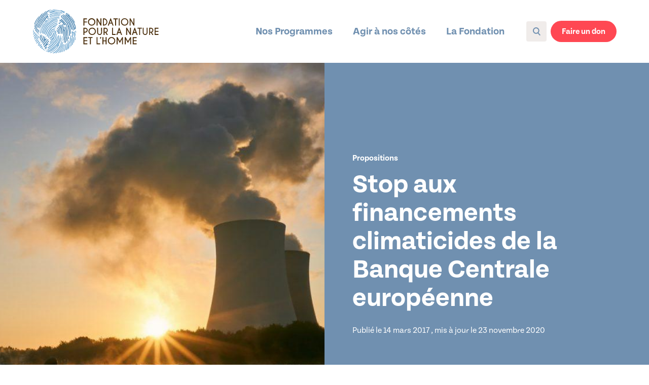

--- FILE ---
content_type: text/html; charset=UTF-8
request_url: https://www.fnh.org/stop-aux-financements-climaticides-de-la-banque-centrale-europeenne/
body_size: 13613
content:
<!DOCTYPE html>
<html lang="fr-FR">

<head>

  <meta charset="UTF-8" />
  <meta name="viewport" content="width=device-width, initial-scale=1">

  <link rel="stylesheet" id="ao_optimized_gfonts" href="https://fonts.googleapis.com/css?family=Bebas+Neue&amp;display=swap"><link rel="stylesheet" type="text/css" media="all" href="https://www.fnh.org/wp-content/themes/fnh-theme/style.css" />
  <link rel="stylesheet"
    href="https://www.fnh.org/wp-content/themes/fnh-theme/fwk/swiper-bundle.min.css?1758667058">
  <link rel="stylesheet"
    href="https://www.fnh.org/wp-content/themes/fnh-theme/fwk/uno.css?1767722504">
  <link rel="stylesheet"
    href="https://www.fnh.org/wp-content/themes/fnh-theme/fwk/style.css?1767722504">


  <script>
  //const sc = document.createElement("script");
  //sc.setAttribute("src", "https://dons.fnh.org/static/overlay.31b177f289a3.js");
  //document.head.appendChild(sc);
  </script>

  <script>
  // const sc = document.createElement("script");
  // sc.setAttribute("src", "https://dons.fnh.org/assets/embed.js");
  // document.head.appendChild(sc);
  </script>

  <script src="https://www.fnh.org/wp-content/themes/fnh-theme/fwk/htmx.js"></script>
  <script defer src="https://www.fnh.org/wp-content/themes/fnh-theme/fwk/alpine-intersect.js"></script>
  <script defer src="https://www.fnh.org/wp-content/themes/fnh-theme/fwk/alpine-collapse.js"></script>
  <script defer src="https://www.fnh.org/wp-content/themes/fnh-theme/fwk/alpine.js"></script>
  <script src="https://www.fnh.org/wp-content/themes/fnh-theme/fwk/jquery-3.6.3.min.js"></script>

  <script src="/wp-content/plugins/totalpoll-lite/assets/dist/scripts/frontend/totalpoll.js"></script>


  
  <link rel="preconnect" href="https://fonts.googleapis.com">
  <link rel="preconnect" href="https://fonts.gstatic.com" crossorigin>
  


  <meta name='robots' content='index, follow, max-image-preview:large, max-snippet:-1, max-video-preview:-1' />

	
	<title>Stop aux financements climaticides de la Banque Centrale européenne - Fondation pour la Nature et l'Homme</title>
	<link rel="canonical" href="https://www.fnh.org/stop-aux-financements-climaticides-de-la-banque-centrale-europeenne/" />
	<meta property="og:locale" content="fr_FR" />
	<meta property="og:type" content="article" />
	<meta property="og:title" content="Stop aux financements climaticides de la Banque Centrale européenne" />
	<meta property="og:url" content="https://www.fnh.org/stop-aux-financements-climaticides-de-la-banque-centrale-europeenne/" />
	<meta property="og:site_name" content="Fondation pour la Nature et l'Homme" />
	<meta property="article:publisher" content="https://www.facebook.com/FondationNH/" />
	<meta property="article:published_time" content="2017-03-14T08:17:14+00:00" />
	<meta property="article:modified_time" content="2020-11-23T16:44:13+00:00" />
	<meta property="og:image" content="https://www.fnh.org/wp-content/uploads/2020/01/pexels-markus-distelrath-3044470.jpg" />
	<meta property="og:image:width" content="1280" />
	<meta property="og:image:height" content="853" />
	<meta property="og:image:type" content="image/jpeg" />
	<meta name="author" content="Nathanaelle" />
	<meta name="twitter:card" content="summary_large_image" />
	<meta name="twitter:creator" content="@fondationNH" />
	<meta name="twitter:site" content="@fondationNH" />
	<script type="application/ld+json" class="yoast-schema-graph">{"@context":"https://schema.org","@graph":[{"@type":"Article","@id":"https://www.fnh.org/stop-aux-financements-climaticides-de-la-banque-centrale-europeenne/#article","isPartOf":{"@id":"https://www.fnh.org/stop-aux-financements-climaticides-de-la-banque-centrale-europeenne/"},"author":{"name":"Nathanaelle","@id":"https://www.fnh.org/#/schema/person/3697151b5a247618bdc26848b7c08709"},"headline":"Stop aux financements climaticides de la Banque Centrale européenne","datePublished":"2017-03-14T08:17:14+00:00","dateModified":"2020-11-23T16:44:13+00:00","mainEntityOfPage":{"@id":"https://www.fnh.org/stop-aux-financements-climaticides-de-la-banque-centrale-europeenne/"},"wordCount":10,"commentCount":0,"publisher":{"@id":"https://www.fnh.org/#organization"},"image":{"@id":"https://www.fnh.org/stop-aux-financements-climaticides-de-la-banque-centrale-europeenne/#primaryimage"},"thumbnailUrl":"https://www.fnh.org/wp-content/uploads/2020/01/pexels-markus-distelrath-3044470.jpg","articleSection":["Propositions"],"inLanguage":"fr-FR"},{"@type":"WebPage","@id":"https://www.fnh.org/stop-aux-financements-climaticides-de-la-banque-centrale-europeenne/","url":"https://www.fnh.org/stop-aux-financements-climaticides-de-la-banque-centrale-europeenne/","name":"Stop aux financements climaticides de la Banque Centrale européenne - Fondation pour la Nature et l'Homme","isPartOf":{"@id":"https://www.fnh.org/#website"},"primaryImageOfPage":{"@id":"https://www.fnh.org/stop-aux-financements-climaticides-de-la-banque-centrale-europeenne/#primaryimage"},"image":{"@id":"https://www.fnh.org/stop-aux-financements-climaticides-de-la-banque-centrale-europeenne/#primaryimage"},"thumbnailUrl":"https://www.fnh.org/wp-content/uploads/2020/01/pexels-markus-distelrath-3044470.jpg","datePublished":"2017-03-14T08:17:14+00:00","dateModified":"2020-11-23T16:44:13+00:00","inLanguage":"fr-FR","potentialAction":[{"@type":"ReadAction","target":["https://www.fnh.org/stop-aux-financements-climaticides-de-la-banque-centrale-europeenne/"]}]},{"@type":"ImageObject","inLanguage":"fr-FR","@id":"https://www.fnh.org/stop-aux-financements-climaticides-de-la-banque-centrale-europeenne/#primaryimage","url":"https://www.fnh.org/wp-content/uploads/2020/01/pexels-markus-distelrath-3044470.jpg","contentUrl":"https://www.fnh.org/wp-content/uploads/2020/01/pexels-markus-distelrath-3044470.jpg","width":1280,"height":853},{"@type":"WebSite","@id":"https://www.fnh.org/#website","url":"https://www.fnh.org/","name":"Fondation pour la Nature et l’Homme","description":"La Fondation pour la Nature et l’Homme est une fondation française reconnue d’utilité publique dont l’objet est d’assurer une sensibilisation à l’environnement.","publisher":{"@id":"https://www.fnh.org/#organization"},"potentialAction":[{"@type":"SearchAction","target":{"@type":"EntryPoint","urlTemplate":"https://www.fnh.org/?s={search_term_string}"},"query-input":{"@type":"PropertyValueSpecification","valueRequired":true,"valueName":"search_term_string"}}],"inLanguage":"fr-FR"},{"@type":"Organization","@id":"https://www.fnh.org/#organization","name":"Fondation pour la Nature et l’Homme","url":"https://www.fnh.org/","logo":{"@type":"ImageObject","inLanguage":"fr-FR","@id":"https://www.fnh.org/#/schema/logo/image/","url":"https://www.fnh.org/wp-content/uploads/2020/10/partage.png","contentUrl":"https://www.fnh.org/wp-content/uploads/2020/10/partage.png","width":1200,"height":630,"caption":"Fondation pour la Nature et l’Homme"},"image":{"@id":"https://www.fnh.org/#/schema/logo/image/"},"sameAs":["https://www.facebook.com/FondationNH/","https://x.com/fondationNH","https://www.instagram.com/fondationNH/","https://www.linkedin.com/company/fondation-nature-homme","https://www.youtube.com/user/FondationNatureHomme","https://fr.wikipedia.org/wiki/Fondation_Nicolas-Hulot_pour_la_nature_et_l'homme"]},{"@type":"Person","@id":"https://www.fnh.org/#/schema/person/3697151b5a247618bdc26848b7c08709","name":"Nathanaelle","image":{"@type":"ImageObject","inLanguage":"fr-FR","@id":"https://www.fnh.org/#/schema/person/image/","url":"https://secure.gravatar.com/avatar/6b6b6ae6c67e7186e8682487023b1a9decbff11d3f455fcde3f6a869478efc30?s=96&d=mm&r=g","contentUrl":"https://secure.gravatar.com/avatar/6b6b6ae6c67e7186e8682487023b1a9decbff11d3f455fcde3f6a869478efc30?s=96&d=mm&r=g","caption":"Nathanaelle"}}]}</script>
	


<link href='https://fonts.gstatic.com' crossorigin='anonymous' rel='preconnect' />
<script type="text/javascript" id="wpp-js" src="https://www.fnh.org/wp-content/plugins/wordpress-popular-posts/assets/js/wpp.min.js?ver=7.3.6" data-sampling="0" data-sampling-rate="100" data-api-url="https://www.fnh.org/wp-json/wordpress-popular-posts" data-post-id="367" data-token="19915a023b" data-lang="0" data-debug="0"></script>
<link rel="alternate" title="oEmbed (JSON)" type="application/json+oembed" href="https://www.fnh.org/wp-json/oembed/1.0/embed?url=https%3A%2F%2Fwww.fnh.org%2Fstop-aux-financements-climaticides-de-la-banque-centrale-europeenne%2F" />
<link rel="alternate" title="oEmbed (XML)" type="text/xml+oembed" href="https://www.fnh.org/wp-json/oembed/1.0/embed?url=https%3A%2F%2Fwww.fnh.org%2Fstop-aux-financements-climaticides-de-la-banque-centrale-europeenne%2F&#038;format=xml" />
<style id='wp-img-auto-sizes-contain-inline-css' type='text/css'>
img:is([sizes=auto i],[sizes^="auto," i]){contain-intrinsic-size:3000px 1500px}
/*# sourceURL=wp-img-auto-sizes-contain-inline-css */
</style>
<style id='classic-theme-styles-inline-css' type='text/css'>
/*! This file is auto-generated */
.wp-block-button__link{color:#fff;background-color:#32373c;border-radius:9999px;box-shadow:none;text-decoration:none;padding:calc(.667em + 2px) calc(1.333em + 2px);font-size:1.125em}.wp-block-file__button{background:#32373c;color:#fff;text-decoration:none}
/*# sourceURL=/wp-includes/css/classic-themes.min.css */
</style>
<link rel='stylesheet' id='wordpress-popular-posts-css-css' href='https://www.fnh.org/wp-content/plugins/wordpress-popular-posts/assets/css/wpp.css' type='text/css' media='all' />
<link rel='stylesheet' id='style-0-css' href='https://www.fnh.org/wp-content/themes/fnh-theme/assets/build/style.62d01ac5.css' type='text/css' media='all' />
<link rel='stylesheet' id='sib-front-css-css' href='https://www.fnh.org/wp-content/plugins/mailin/css/mailin-front.css' type='text/css' media='all' />
<link rel="https://api.w.org/" href="https://www.fnh.org/wp-json/" /><link rel="alternate" title="JSON" type="application/json" href="https://www.fnh.org/wp-json/wp/v2/posts/367" /><link rel='shortlink' href='https://www.fnh.org/?p=367' />
            <style id="wpp-loading-animation-styles">@-webkit-keyframes bgslide{from{background-position-x:0}to{background-position-x:-200%}}@keyframes bgslide{from{background-position-x:0}to{background-position-x:-200%}}.wpp-widget-block-placeholder,.wpp-shortcode-placeholder{margin:0 auto;width:60px;height:3px;background:#dd3737;background:linear-gradient(90deg,#dd3737 0%,#571313 10%,#dd3737 100%);background-size:200% auto;border-radius:3px;-webkit-animation:bgslide 1s infinite linear;animation:bgslide 1s infinite linear}</style>
            
<meta name="description"
  content="La Fondation pour la Nature et l’Homme est une fondation française reconnue d’utilité publique dont l’objet est d’assurer une sensibilisation à l’environnement." />
<meta property="og:description"
  content="La Fondation pour la Nature et l’Homme est une fondation française reconnue d’utilité publique dont l’objet est d’assurer une sensibilisation à l’environnement." />
<meta name="facebook-domain-verification" content="xo90356c882bt0rtfl6oukdn1b4d5x" />

<link rel="icon" href="https://www.fnh.org/wp-content/uploads/2020/10/Favicon-64x64-1.png" sizes="32x32" />
<link rel="icon" href="https://www.fnh.org/wp-content/uploads/2020/10/Favicon-64x64-1.png" sizes="192x192" />
<link rel="apple-touch-icon" href="https://www.fnh.org/wp-content/uploads/2020/10/Favicon-64x64-1.png" />
<meta name="msapplication-TileImage" content="https://www.fnh.org/wp-content/uploads/2020/10/Favicon-64x64-1.png" />
		<style type="text/css" id="wp-custom-css">
			.o-common-pages__left-block .o-left-block {
	overflow-y: auto;
}		</style>
		<noscript><style id="rocket-lazyload-nojs-css">.rll-youtube-player, [data-lazy-src]{display:none !important;}</style></noscript>  <meta name="google-site-verification" content="6MquIMlE5bFm3TSnE7y3Jwhtv-iV7eV9hc9_IYPEeh0" />

  <!-- <link rel="stylesheet" type="text/css" media="all"
    href="https://www.fnh.org/wp-content/themes/fnh-theme/tarteaucitron/css/tarteaucitron.css" /> -->
  <link as='font' crossorigin=''
    href='https://www.fnh.org/wp-content/themes/fnh-theme/assets/front/files/fonts/freight-text-pro.woff2' rel='preload'
    type='font/woff2' />
  <link as='font' crossorigin=''
    href='https://www.fnh.org/wp-content/themes/fnh-theme/assets/front/files/fonts/freight-text-pro-bold.woff2'
    rel='preload' type='font/woff2' />
  <link as='font' crossorigin=''
    href='https://www.fnh.org/wp-content/themes/fnh-theme/assets/front/files/fonts/tenon.woff2' rel='preload'
    type='font/woff2' />
  <link as='font' crossorigin=''
    href='https://www.fnh.org/wp-content/themes/fnh-theme/assets/front/files/fonts/tenon-bold.woff2' rel='preload'
    type='font/woff2' />
  <style type="text/css">
  .o-newsletter-block--article {
    width: 330px;
  }

  .o-homepage__banner:after {
    /* display: none !important; */
  }

  .o-homepage__banner {
    background-attachment: scroll;
  }

  .o-header__nav .o-nav__list {
    white-space: nowrap;
  }

  .o-header__actions-block .o-actions-block__link .o-donation-btn {
    font-size: 16px;
    white-space: nowrap;
  }

  @media (max-width:768px) {
      .o-homepage__banner {
        background-size: cover !important;
        background-position: 0 0;
        /* height: 35vh; */
      }
    }

      </style>
  <!--
  <link rel="dns-prefetch" href="https://www.googletagmanager.com/">
  <link href="https://www.googletagmanager.com/gtag/js?id=GTM-TNQ29KG" rel="preload" as="script"> -->

    
  <script>
  (function(w, d, s, l, i) {
    w[l] = w[l] || [];
    w[l].push({
      'gtm.start': new Date().getTime(),
      event: 'gtm.js'
    });
    var f = d.getElementsByTagName(s)[0],
      j = d.createElement(s),
      dl = l != 'dataLayer' ? '&l=' + l : '';
    j.defer = true;
    j.async = true;
    j.src =
      'https://www.googletagmanager.com/gtm.js?id=' + i + dl;
    f.parentNode.insertBefore(j, f);
  })(window, document, 'script', 'dataLayer', 'GTM-TNQ29KG');
  </script>
  
  
    



  
  <style>
    </style>

  <link rel="preload" as="image" href="/wp-content/uploads/2023/05/KV-mobile-solutions-ecologiques.jpg" />

  <meta name="facebook-domain-verification" content="mz2wh33ofylfilsqw70rz9i40mqeo5" />


</head>

<body class="wp-singular post-template-default single single-post postid-367 single-format-standard wp-theme-fnh-theme">

  
  <noscript><iframe src="https://www.googletagmanager.com/ns.html?id=GTM-TNQ29KG" height="0" width="0"
      style="display:none;visibility:hidden"></iframe></noscript>
  


  <div id="page">

    
    

    

    <div class="headerPosition"></div>
    <div class="headerWrap rel">
      <header id="header" class="o-header o-js-header">
        <div class="o-header__content">
          <div class="o-header__logoWrap flex items-center gap30">
            <a class="o-header__logo m:!w254" href="https://www.fnh.org">
              <img src="https://www.fnh.org/wp-content/themes/fnh-theme/assets/front/files/images/logo-fnh.svg?v=1.0.55" class="m:!w254 m:!h-auto" width="250"
                height="88" alt="">
            </a>
            <div class="depasser ff-16-19 pl16 border-l-1px border-l-#DED8D5 border-l-solid">
              <div class="c-#1B4164">Dépasser les clivages,</div>
              <div class="c-#4E3210">inspirer les courages</div>
            </div>
          </div>
          <a class="o-header__mobile-logo" href="https://www.fnh.org">
            <noscript><img loading="lazy" src="https://www.fnh.org/wp-content/themes/fnh-theme/assets/front/files/images/mobile-logo.svg?v=1.0.55" class="" alt=""></noscript><img loading="lazy" src='data:image/svg+xml,%3Csvg%20xmlns=%22http://www.w3.org/2000/svg%22%20viewBox=%220%200%20210%20140%22%3E%3C/svg%3E' data-src="https://www.fnh.org/wp-content/themes/fnh-theme/assets/front/files/images/mobile-logo.svg?v=1.0.55" class="lazyload " alt="">
          </a>
          <div class="o-header__mobile-actions-block">
                        <div class="o-actions-block__link">



                              <a href="https://dons.fnh.org/"
                  target="_blank" class="Xrgive-button o-donation-btn o-filled-raspberry-btn">Faire un don</a>
            </div>
            <noscript><img src="https://www.fnh.org/wp-content/themes/fnh-theme/assets/front/files/images/blue-burger-icon.svg?v=1.0.55" width="32" height="32" alt=""
              class="o-header__mobile-burger o-js-mobile-burger-icon"
              Xonclick="document.querySelector('.preheaderJs').style.height = 0;"></noscript><img src='data:image/svg+xml,%3Csvg%20xmlns=%22http://www.w3.org/2000/svg%22%20viewBox=%220%200%2032%2032%22%3E%3C/svg%3E' data-src="https://www.fnh.org/wp-content/themes/fnh-theme/assets/front/files/images/blue-burger-icon.svg?v=1.0.55" width="32" height="32" alt=""
              class="lazyload o-header__mobile-burger o-js-mobile-burger-icon"
              Xonclick="document.querySelector('.preheaderJs').style.height = 0;">
            <!-- <noscript><img src="https://www.fnh.org/wp-content/themes/fnh-theme/assets/front/files/images/mobile-close-burger-menu.svg?v=1.0.55" alt=""
              class="o-header__mobile-close-btn o-js-close-mobile-menu-btn invisible"></noscript><img src='data:image/svg+xml,%3Csvg%20xmlns=%22http://www.w3.org/2000/svg%22%20viewBox=%220%200%20210%20140%22%3E%3C/svg%3E' data-src="https://www.fnh.org/wp-content/themes/fnh-theme/assets/front/files/images/mobile-close-burger-menu.svg?v=1.0.55" alt=""
              class="lazyload o-header__mobile-close-btn o-js-close-mobile-menu-btn invisible"> -->
          </div>
          <div class="o-header__menu">



            <div class="o-header__container o-js-header-container o-js-mobile-nav">




              <noscript><img src="https://www.fnh.org/wp-content/themes/fnh-theme/assets/front/files/images/mobile-close-burger-menu.svg?v=1.0.55" alt=""
                class="o-header__mobile-close-btn o-js-close-mobile-menu-btn"></noscript><img src='data:image/svg+xml,%3Csvg%20xmlns=%22http://www.w3.org/2000/svg%22%20viewBox=%220%200%20210%20140%22%3E%3C/svg%3E' data-src="https://www.fnh.org/wp-content/themes/fnh-theme/assets/front/files/images/mobile-close-burger-menu.svg?v=1.0.55" alt=""
                class="lazyload o-header__mobile-close-btn o-js-close-mobile-menu-btn">
              <div class="o-header__nav">
                <ul id="menu-header" class="o-nav__list o-js-nav-list"><li id="menu-item-131" class="o-nav-link menu-item menu-item-type-custom menu-item-object-custom menu-item-has-children menu-item-131"><a href="#header">Nos Programmes</a>
<ul class="sub-menu">
	<li id="menu-item-108" class="o-nav-link__sub-menu o-nav-link__sub-menu--biodiversite-preservee menu-item menu-item-type-post_type menu-item-object-page menu-item-108"><a href="https://www.fnh.org/mieux-vivre-avec-la-nature/">Mieux vivre avec la <br>nature</a></li>
	<li id="menu-item-3109" class="o-nav-link__sub-menu o-nav-link__sub-menu--alimentation-responsable menu-item menu-item-type-post_type menu-item-object-page menu-item-3109"><a href="https://www.fnh.org/bien-manger-sante-et-planete/">Bien manger pour sa <br>santé et la planète</a></li>
	<li id="menu-item-3105" class="o-nav-link__sub-menu o-nav-link__sub-menu--mobilite-decarbonee menu-item menu-item-type-post_type menu-item-object-page menu-item-3105"><a href="https://www.fnh.org/se-deplacer-autrement/">Se déplacer <br>autrement</a></li>
</ul>
</li>
<li id="menu-item-129" class="o-nav-link menu-item menu-item-type-custom menu-item-object-custom menu-item-has-children menu-item-129"><a href="#header">Agir à nos côtés</a>
<ul class="sub-menu">
	<li id="menu-item-8657" class="o-nav-link__sub-menu o-nav-link__sub-menu--foundation menu-item menu-item-type-custom menu-item-object-custom menu-item-has-children menu-item-8657"><a href="#">Je donne à la FNH</a>
	<ul class="sub-menu">
		<li id="menu-item-8658" class="o-nav-link__sub-item menu-item menu-item-type-custom menu-item-object-custom menu-item-8658"><a target="_blank" href="https://dons.fnh.org/home-site">Je fais un don ponctuel</a></li>
		<li id="menu-item-8659" class="o-nav-link__sub-item menu-item menu-item-type-custom menu-item-object-custom menu-item-8659"><a target="_blank" href="https://quotidien.fnh.org/">Je fais un don mensuel</a></li>
		<li id="menu-item-8660" class="o-nav-link__sub-item menu-item menu-item-type-post_type menu-item-object-page menu-item-8660"><a href="https://www.fnh.org/devenir-donateur/dons-dans-le-cadre-de-lifi/">Je fais un don dans le cadre de l’IFI</a></li>
		<li id="menu-item-8661" class="o-nav-link__sub-item menu-item menu-item-type-post_type menu-item-object-page menu-item-8661"><a href="https://www.fnh.org/je-minforme-sur-les-liberalites/je-minforme-sur-le-legs/">Je m’informe sur le legs</a></li>
		<li id="menu-item-8662" class="o-nav-link__sub-item menu-item menu-item-type-post_type menu-item-object-page menu-item-8662"><a href="https://www.fnh.org/je-minforme-sur-les-liberalites/je-minforme-sur-la-donation/">Je m’informe sur la donation</a></li>
		<li id="menu-item-8663" class="o-nav-link__sub-item menu-item menu-item-type-post_type menu-item-object-page menu-item-8663"><a href="https://www.fnh.org/je-minforme-sur-les-liberalites/je-minforme-sur-lassurance-vie/">Je m’informe sur l’assurance-vie</a></li>
	</ul>
</li>
	<li id="menu-item-8664" class="o-nav-link__sub-menu o-nav-link__sub-menu--foundation menu-item menu-item-type-custom menu-item-object-custom menu-item-has-children menu-item-8664"><a href="#">Je participe aux actions</a>
	<ul class="sub-menu">
		<li id="menu-item-11543" class="o-nav-link__sub-item menu-item menu-item-type-post_type menu-item-object-page menu-item-11543"><a href="https://www.fnh.org/agir-avec-nous/">Je découvre toutes les actions</a></li>
		<li id="menu-item-11541" class="o-nav-link__sub-item menu-item menu-item-type-post_type menu-item-object-page menu-item-11541"><a href="https://www.fnh.org/ressources/">Je découvre la médiathèque</a></li>
		<li id="menu-item-8667" class="o-nav-link__sub-item menu-item menu-item-type-custom menu-item-object-custom menu-item-8667"><a target="_blank" href="https://jagisjeplante.fnh.org/">Je participe à J&rsquo;agis Je Plante</a></li>
		<li id="menu-item-8668" class="o-nav-link__sub-item menu-item menu-item-type-custom menu-item-object-custom menu-item-8668"><a target="_blank" href="https://www.jagispourlanature.org/">Je deviens bénévole nature</a></li>
		<li id="menu-item-8665" class="o-nav-link__sub-item menu-item menu-item-type-post_type menu-item-object-page menu-item-8665"><a href="https://www.fnh.org/ecogestes/">J&rsquo;adopte les écogestes</a></li>
		<li id="menu-item-8693" class="o-nav-link__sub-item menu-item menu-item-type-post_type menu-item-object-post menu-item-8693"><a href="https://www.fnh.org/lilo-le-moteur-de-recherche-qui-convertit-vos-requetes-en-dons/">Je donne mes gouttes d&rsquo;eau Lilo</a></li>
	</ul>
</li>
	<li id="menu-item-8671" class="o-nav-link__sub-menu o-nav-link__sub-menu--foundation menu-item menu-item-type-custom menu-item-object-custom menu-item-has-children menu-item-8671"><a href="#">Je deviens partenaire</a>
	<ul class="sub-menu">
		<li id="menu-item-8672" class="o-nav-link__sub-item menu-item menu-item-type-post_type menu-item-object-page menu-item-8672"><a href="https://www.fnh.org/comment-soutenir-la-fnh/">Je deviens mécène</a></li>
		<li id="menu-item-8673" class="o-nav-link__sub-item menu-item menu-item-type-post_type menu-item-object-page menu-item-8673"><a href="https://www.fnh.org/ils-nous-soutiennent/fonds-tpe-pme/">Je rejoins le club TPE/PME</a></li>
	</ul>
</li>
</ul>
</li>
<li id="menu-item-134" class="o-nav-link menu-item menu-item-type-custom menu-item-object-custom menu-item-has-children menu-item-134"><a href="#header">La Fondation</a>
<ul class="sub-menu">
	<li id="menu-item-42" class="o-nav-link__sub-menu o-nav-link__sub-menu--foundation menu-item menu-item-type-custom menu-item-object-custom menu-item-has-children menu-item-42"><a href="#">Présentation</a>
	<ul class="sub-menu">
		<li id="menu-item-8466" class="o-nav-link__sub-item menu-item menu-item-type-post_type menu-item-object-page menu-item-8466"><a href="https://www.fnh.org/notre-raison-detre/">Notre mission</a></li>
		<li id="menu-item-2958" class="o-nav-link__sub-item menu-item menu-item-type-post_type menu-item-object-page menu-item-2958"><a href="https://www.fnh.org/historique/">Notre histoire</a></li>
		<li id="menu-item-2970" class="o-nav-link__sub-item menu-item menu-item-type-post_type menu-item-object-page menu-item-2970"><a href="https://www.fnh.org/rapports-dactivite-statuts/">Les rapports d&rsquo;activité</a></li>
	</ul>
</li>
	<li id="menu-item-49" class="o-nav-link__sub-menu o-nav-link__sub-menu--foundation menu-item menu-item-type-custom menu-item-object-custom menu-item-has-children menu-item-49"><a href="#">Organisation</a>
	<ul class="sub-menu">
		<li id="menu-item-2949" class="o-nav-link__sub-item menu-item menu-item-type-post_type menu-item-object-page menu-item-2949"><a href="https://www.fnh.org/lequipefnh/">L&rsquo;équipe de la FNH</a></li>
		<li id="menu-item-2952" class="o-nav-link__sub-item menu-item menu-item-type-post_type menu-item-object-page menu-item-2952"><a href="https://www.fnh.org/conseil-dadministration/">Conseil d’administration</a></li>
		<li id="menu-item-2964" class="o-nav-link__sub-item menu-item menu-item-type-post_type menu-item-object-page menu-item-2964"><a href="https://www.fnh.org/le-conseil-scientifique/">Le Conseil scientifique</a></li>
		<li id="menu-item-10595" class="o-nav-link__sub-item menu-item menu-item-type-post_type menu-item-object-page menu-item-10595"><a href="https://www.fnh.org/comite-amis-fnh/">Le comité des amis de la FNH</a></li>
	</ul>
</li>
	<li id="menu-item-83" class="o-nav-link__sub-menu o-nav-link__sub-menu--foundation menu-item menu-item-type-custom menu-item-object-custom menu-item-has-children menu-item-83"><a href="#">Ils sont à nos côtés</a>
	<ul class="sub-menu">
		<li id="menu-item-8674" class="o-nav-link__sub-item menu-item menu-item-type-post_type menu-item-object-page menu-item-8674"><a href="https://www.fnh.org/ils-nous-soutiennent/">Les mécènes et partenaires</a></li>
	</ul>
</li>
</ul>
</li>
</ul>              </div>
              <div class="o-header__mobile-over-header">
                <div class="o-research-block" id="o-reseach-block">
                  <div class="o-search-block o-js-search-block">
                    <a class="o-search-block__link o-js-open-research-bar-btn" href="https://www.fnh.org/?s=">
                      <div class="o-search-block__icon"></div>
                      Recherche
                    </a>
                  </div>
                </div>
                                <div class="o-user-block">
                  <a class="o-user-block__link"
                    href="https://monespace.fnh.org/"
                    target="_blank">
                    <div class="o-user-block__icon"></div>
                    Espace donateur
                  </a>
                </div>
              </div>
            </div>

            <div class="w35"></div>
                        <div class="o-header__actions-block">
              <div class="o-actions-block__search">
                <div class="o-search-block o-js-search-block">
                  <a class="o-search-block__link o-js-open-research-bar-btn"
                    href="https://www.fnh.org/recherche">
                    <div class="o-search-block__icon o-icon"></div>
                  </a>
                </div>
                <div class="o-actions-block__user">
                                    <div class="o-user-block hidden">
                    <a class="o-user-block__link"
                      href="https://monespace.fnh.org/"
                      target="_blank">
                      <div class="o-user-block__icon o-icon"></div>
                                          </a>
                  </div>
                </div>
                                                <div class="o-actions-block__link">
                                  <a href="https://dons.fnh.org/"
                  target="_blank" class="Xrgive-button o-donation-btn o-filled-raspberry-btn">Faire un don</a> <div> </div>
                </div>
                              </div>
            </div>
          </div>
        </div>
      </header>
    </div>
    <div class="headerPad"></div>
    <div class="headerPadCampaign"></div>

    

<section class="o-single-article o-page-position">
  <div class="o-single-article__banner o-js-article-banner">
    <div class="o-banner__image"
      style="background-image:url(https://www.fnh.org/wp-content/uploads/2020/01/pexels-markus-distelrath-3044470-1024x682.jpg)">
    </div>
    <div class="o-banner__block-text">
      <div class="o-banner__text-wrapper">
                <p class="o-category o-category--white">
          Propositions</p>
                <h1 class="o-title">Stop aux financements climaticides de la Banque Centrale européenne</h1>
        <span class="o-banner__date">Publié le 14 mars 2017                    , mis à jour le 23 novembre 2020                  </span>
                <!-- <section class="o-breadcrumbs">
    <a href="#" class="o-breadcrumbs__link">Accueil</a>
    <a href="#" class="o-breadcrumbs__link">Actualités</a>
</section>
itemtype="https://schema.org/BreadcrumbList"
-->


<div class="o-breadcrumbs">

  <div itemscope itemtype="https://schema.org/" class="o-breadcrumbs__link">
    <a itemprop="item" href="https://www.fnh.org">Accueil</a>
                <a itemprop="item"
      href="https://www.fnh.org/articles/?category=nos-propositions">
      <noscript><img class="link" src="https://www.fnh.org/wp-content/themes/fnh-theme/assets/front/files/images/white-right-single-chevron.svg?v=1.0.55" alt="" /></noscript><img class="lazyload link" src='data:image/svg+xml,%3Csvg%20xmlns=%22http://www.w3.org/2000/svg%22%20viewBox=%220%200%20210%20140%22%3E%3C/svg%3E' data-src="https://www.fnh.org/wp-content/themes/fnh-theme/assets/front/files/images/white-right-single-chevron.svg?v=1.0.55" alt="" />
      <span itemprop="name">&#xa0;&#xa0;Propositions</span>
    </a>
        <noscript><img class="link" src="https://www.fnh.org/wp-content/themes/fnh-theme/assets/front/files/images/white-right-single-chevron.svg?v=1.0.55" /></noscript><img class="lazyload link" src='data:image/svg+xml,%3Csvg%20xmlns=%22http://www.w3.org/2000/svg%22%20viewBox=%220%200%20210%20140%22%3E%3C/svg%3E' data-src="https://www.fnh.org/wp-content/themes/fnh-theme/assets/front/files/images/white-right-single-chevron.svg?v=1.0.55" />
    <span itemprop="name">&#xa0;&#xa0;Stop aux financements climaticides de la Banque Centrale européenne</span>
      </div>
</div>      </div>
    </div>
  </div>

  
  <div class="o-single-article__container">
    

    <div class="o-single-article__top-block">

      <div class="o-single-article__block-left">
        <style>
.o-socials__link--twitter {
  background-image: url(/wp-content/themes/fnh-theme/assets/front/files/images/blue-circled-bluesky.svg);
}

.o-socials__link--twitter:hover {
  background-image: url(/wp-content/themes/fnh-theme/assets/front/files/images/blue-circled-bluesky_hovered.svg);
}
</style>
<section class="o-socials o-js-socials">
  <a target="_blank"
    href="https://www.facebook.com/sharer.php?u=https%3A%2F%2Fwww.fnh.org%2Fstop-aux-financements-climaticides-de-la-banque-centrale-europeenne%2F&t=Stop+aux+financements+climaticides+de+la+Banque+Centrale+europ%C3%A9enne"
    class="o-socials__link o-socials__link--facebook">
  </a>
  <!-- <a target="_blank"
    href="http://twitter.com/share?text=Stop+aux+financements+climaticides+de+la+Banque+Centrale+europ%C3%A9enne&url=https%3A%2F%2Fwww.fnh.org%2Fstop-aux-financements-climaticides-de-la-banque-centrale-europeenne%2F"
    class="o-socials__link o-socials__link--twitter">
  </a> -->
  <a target="_blank"
    href="https://bsky.app/intent/compose?text=Stop+aux+financements+climaticides+de+la+Banque+Centrale+europ%C3%A9enne+%3A+https%3A%2F%2Fwww.fnh.org%2Fstop-aux-financements-climaticides-de-la-banque-centrale-europeenne%2F"
    class="o-socials__link o-socials__link--twitter">
  </a>
  <a target="_blank"
    href="https://www.linkedin.com/shareArticle?mini=true&url=https%3A%2F%2Fwww.fnh.org%2Fstop-aux-financements-climaticides-de-la-banque-centrale-europeenne%2F&title=Stop+aux+financements+climaticides+de+la+Banque+Centrale+europ%C3%A9enne"
    class="o-socials__link o-socials__link--linkedin">
  </a>
</section>              </div>

      

      <div x-data="{ paywall: 0 }" class="o-single-article__block-right relative">


        <div class="relative">

          <div class="relative" :class="{ 'paywall--faded': paywall }">
            <div class="o-single-article__paragraph-block o-paragraph-text">
                          <p>Depuis juin 2016, la Banque Centrale Européenne (BCE) a<strong> injecté plus de 67 milliards d’euros dans l’économie européenne</strong> pour financer l’achat d’obligations d’entreprises. Il s’agit d’une partie du programme de création monétaire connu sous le nom de « Quantitative Easing » (assouplissement quantitatif), qui vise à stimuler l’économie de l’Eurozone en rachetant des dettes.</p>
<p style="text-align: center;"><noscript><img title="QE BCE" src="https://www.fnh.org/wp-content/uploads/2020/10/qe-bce-620b-2.png" alt="QE BCE" width="620" height="304" /></noscript><img class="lazyload" title="QE BCE" src='data:image/svg+xml,%3Csvg%20xmlns=%22http://www.w3.org/2000/svg%22%20viewBox=%220%200%20620%20304%22%3E%3C/svg%3E' data-src="https://www.fnh.org/wp-content/uploads/2020/10/qe-bce-620b-2.png" alt="QE BCE" width="620" height="304" /></p>
<p>Or, dans la liste de ces entreprises favorisées se trouvent des multinationales issues des industries les plus sales de la planète. La BCE n’a pas révélé en détail combien de ses fonds ont été alloués à chaque entreprise. Mais il semble que des entreprises du secteur du pétrole et du gaz comme Shell, Total ou Repsol ont reçu un soutien particulièrement significatif, de même que des constructeurs automobiles ou des entreprises d’autoroute.</p>
<p style="text-align: center;"><strong>La Fondation Nicolas Hulot s’associe à près de 70 autres organisation de la société civile à travers l’Europe</strong></p>
<p style="text-align: center;"><strong> pour appeler la Banque Centrale Européenne (BCE) </strong><strong>à changer de cap.</strong> </p>
<p><strong>Un tel programme est, en effet, injustifiable au regard de l’urgence climatique</strong>. Il est de la responsabilité de toutes les institutions européennes ainsi que de tous les états membres d’assumer leur part dans la lutte contre le changement climatique. Investir des milliards d’euros dans des industries fossiles est clairement contraire à cette responsabilité.</p>
<p>La politique monétaire de la BCE pourrait au contraire être utilement utilisée pour financer la transition écologique de notre économie comme nous l’avions proposé dans notre étude <a title="Proposition clés pour financer la transition écologique et sociale" href="http://www.fnh.org/magazine/mettre-la-politique-monetaire-au-service-de-lavenir%20" target="_blank" rel="noopener">"Une proposition clef pour financer la transition écologique et sociale</a>".</p>
<div class="field field-name-field-decouvrir-lien field-type-text-long field-label-hidden">
<div class="field-items">
<div class="field-item even">
<p><a href="https://corporateeurope.org/fr/economy-finance/2017/03/stop-aux-subventions-climaticides-de-la-bce" target="_blank" rel="noopener">Signez l'Appel</a></p>
</div>
</div>
</div>
<p>Pour aller plus loin:</p>
<p>&gt; En savoir plus sur le <a title="programme de rachat de la BCE" href="https://corporateeurope.org/economy-finance/2016/12/ecb-quantitative-easing-funds-multinationals-and-climate-change" target="_blank" rel="noopener">programme de rachat d’obligations d’entreprise mené par la BCE</a>  et <a title="Liste des entreprises bénéficiaires du rachat" href="https://corporateeurope.org/sites/default/files/corporate_bonds_cspp_list.pdf" target="_blank" rel="noopener">télécharger la liste des entreprises </a>en ayant bénéficié  </p>        
                </div>
          </div>

          

          <div class="o-single-article__useful-block">
            <p class="o-small-sections-title">L'article vous a été utile pour mieux comprendre cette actualité ?</p>
            <div class="o-useful-block">
              <button data-id="367" data-type="like"
                class="o-vote-block o-vote-block__yes o-js-rating"><noscript><img class="o-vote-block__not-clicked"
                  src="https://www.fnh.org/wp-content/themes/fnh-theme/assets/front/files/images/blue-thumbs-up.svg?v=1.0.55" width="15" height="15" alt="" /></noscript><img class="lazyload o-vote-block__not-clicked"
                  src='data:image/svg+xml,%3Csvg%20xmlns=%22http://www.w3.org/2000/svg%22%20viewBox=%220%200%2015%2015%22%3E%3C/svg%3E' data-src="https://www.fnh.org/wp-content/themes/fnh-theme/assets/front/files/images/blue-thumbs-up.svg?v=1.0.55" width="15" height="15" alt="" /><noscript><img
                  class="o-vote-block__clicked" src="https://www.fnh.org/wp-content/themes/fnh-theme/assets/front/files/images/white-thumbs-up.svg?v=1.0.55"
                  width="15" height="15" alt="" /></noscript><img
                  class="lazyload o-vote-block__clicked" src='data:image/svg+xml,%3Csvg%20xmlns=%22http://www.w3.org/2000/svg%22%20viewBox=%220%200%2015%2015%22%3E%3C/svg%3E' data-src="https://www.fnh.org/wp-content/themes/fnh-theme/assets/front/files/images/white-thumbs-up.svg?v=1.0.55"
                  width="15" height="15" alt="" />
                <p>Oui</p>
              </button>
              <button data-id="367" data-type="dislike"
                class="o-vote-block o-vote-block__no o-js-rating"><noscript><img class="o-vote-block__not-clicked"
                  src="https://www.fnh.org/wp-content/themes/fnh-theme/assets/front/files/images/blue-thumbs-down.svg?v=1.0.55" width="15" height="15"
                  alt="" /></noscript><img class="lazyload o-vote-block__not-clicked"
                  src='data:image/svg+xml,%3Csvg%20xmlns=%22http://www.w3.org/2000/svg%22%20viewBox=%220%200%2015%2015%22%3E%3C/svg%3E' data-src="https://www.fnh.org/wp-content/themes/fnh-theme/assets/front/files/images/blue-thumbs-down.svg?v=1.0.55" width="15" height="15"
                  alt="" /><noscript><img class="o-vote-block__clicked"
                  src="https://www.fnh.org/wp-content/themes/fnh-theme/assets/front/files/images/white-thumbs-down.svg?v=1.0.55" width="15" height="15" alt="" /></noscript><img class="lazyload o-vote-block__clicked"
                  src='data:image/svg+xml,%3Csvg%20xmlns=%22http://www.w3.org/2000/svg%22%20viewBox=%220%200%2015%2015%22%3E%3C/svg%3E' data-src="https://www.fnh.org/wp-content/themes/fnh-theme/assets/front/files/images/white-thumbs-down.svg?v=1.0.55" width="15" height="15" alt="" />
                <p>Non</p>
              </button>
            </div>
          </div>
        </div>


        

<section class="o-in-depth-subjects o-publications-block">
  <p class="o-small-sections-title">
    Pour approfondir le sujet  </p>
      
  <a href="https://www.fnh.org/comprendre-financement-transition-energetique/">
    <div class="o-publication">
            <div data-bg="https://www.fnh.org/wp-content/uploads/2016/09/pexels-pixabay-433308-150x150.jpg" style='background-image:url(data:image/svg+xml,%3Csvg%20xmlns=%22http://www.w3.org/2000/svg%22%20viewBox=%220%200%20500%20300%22%3E%3C/svg%3E)'
        class="lazyload o-publication__image"></div>
      <div class="o-publication__title">Un livre essentiel pour comprendre comment financer la transition énergétique</div>
    </div>
  </a>

    
  <a href="https://www.fnh.org/mettre-la-politique-monetaire-au-service-de-lavenir/">
    <div class="o-publication">
            <div data-bg="https://www.fnh.org/wp-content/uploads/2016/05/pexels-pixabay-259249-150x150.jpg" style='background-image:url(data:image/svg+xml,%3Csvg%20xmlns=%22http://www.w3.org/2000/svg%22%20viewBox=%220%200%20500%20300%22%3E%3C/svg%3E)'
        class="lazyload o-publication__image"></div>
      <div class="o-publication__title">Mettre la politique monétaire au service de l’avenir</div>
    </div>
  </a>

    
  <a href="https://www.fnh.org/financer-massivement-la-transition-energetique/">
    <div class="o-publication">
            <div data-bg="https://www.fnh.org/wp-content/uploads/2020/10/141104_financer_massivement_la_transition_energetique-carre-150x150.jpg" style='background-image:url(data:image/svg+xml,%3Csvg%20xmlns=%22http://www.w3.org/2000/svg%22%20viewBox=%220%200%20500%20300%22%3E%3C/svg%3E)'
        class="lazyload o-publication__image"></div>
      <div class="o-publication__title">Financer massivement la transition énergétique</div>
    </div>
  </a>

    </section>

        

      </div>
    </div>

    
  </div>
  

</section>

</div>

<footer>
  <div class="Xbg-#C7E3CD bg-#FDF5F0">
    <div class="wrapOut">
      <div class="wrap c-primary">
        <div class="pt100 m:pt90"></div>
        <div class="flex gap30 m:flex-col m:gap55">

          <div class="w1/3 m:w-full">
            <div class="footerTitle">Suivez notre actualité </div>
            <div class="pt20"></div>
            <div class="f20 ff-15-20 m:f29">Abonnez-vous pour recevoir les actualités de la FNH, être informé de nos
              campagnes
              pour
              agir
              et recevoir en avant-première nos outils pédagogiques.</div>

            <div class="pt20"></div>
            <form hx-post="https://www.fnh.org/wp-content/themes/fnh-theme/form-nl.php" hx-swap="innerHTML" method="post">
              
<input type="hidden" name="t" value="5c95f2ff79b6f88aad95eafd3d117377">
<input type="hidden" name="submit" value="1">
<input type="hidden" name="fonction" value="">
<input type="hidden" id="asForm123" name="asForm123" value="">
<script>
document.getElementById('asForm123').value = "123";
</script>
<div class="f-16px m:f25">
  <div class="">
    <input type="radio" name="civilite" value="MME" id="Mme" class="accent-bleu" required><label for="Mme"
      class="cursor-pointer"> Mme</label>&nbsp;&nbsp;
    <input type="radio" name="civilite" value="M" id="M." class="accent-bleu" required><label for="M."
      class="cursor-pointer"> M.</label>
  </div>
  <div class="pt20"></div>
  <div class="flex gap20">
    <input type="text" class="inputText" name="nom" value="" placeholder="Nom" required />
    <input type="text" class="inputText" name="prenom" value="" placeholder="Prénom" required />
  </div>
  <div class="pt20"></div>
  <div class="flex">
    <input type="email" class="inputText !w3/5 !rounded-tr-0 !rounded-br-0" name="email" value=""
      placeholder="Mon e-mail" required />

    <div style="display:none;">
      <input type="text" name="website">
    </div>

    <button
      class="w2/5 lt-lg-w3/5 bg-bleu bold Xf-18px ff18 f-white border-0 rounded-tr-0.4rem rounded-br-0.4rem cursor-pointer whitespace-nowrap m:f29">Je
      m'abonne</button>
  </div>
</div>
<div class="pt16"></div>
<div class="f-12px lh1.2 m:f18">
  Remplir ce formulaire entraîne la traitement de vos données personnelles par la
  Fondation pour la Nature et l’Homme, fondé sur son intérêt légitime. Pour tous renseignement et exercer
  vos droits, retrouvez toutes les informations sur notre <a href="/rgpd/"
    class="f-bleu hover:underline hover:f-bleu visited:f-bleu">politique de protection des données</a>.
</div>
            </form>


          </div>
          <div class="w1/3 m:w-full">
            <div class="footerTitle">Retrouvez-nous sur les réseaux</div>
            <div class="pt30"></div>

            <div class="flex gap60 items-center">
              <a href="https://fr-fr.facebook.com/FondationNH/" target="_blank">
                <noscript><img loading="lazy" src="https://www.fnh.org/wp-content/themes/fnh-theme/assets/front/files/images/facebook-icon.svg?v=1.0.55" width="42"
                  height="42" class="w42 m:w66 hover:opacity-70 transition-opacity" alt=""></noscript><img loading="lazy" src='data:image/svg+xml,%3Csvg%20xmlns=%22http://www.w3.org/2000/svg%22%20viewBox=%220%200%2042%2042%22%3E%3C/svg%3E' data-src="https://www.fnh.org/wp-content/themes/fnh-theme/assets/front/files/images/facebook-icon.svg?v=1.0.55" width="42"
                  height="42" class="lazyload w42 m:w66 hover:opacity-70 transition-opacity" alt="">
              </a>
              <!-- <a href="https://twitter.com/fondationNH" target="_blank">
                <noscript><img loading="lazy" src="https://www.fnh.org/wp-content/themes/fnh-theme/assets/front/files/images/twitter-icon.svg?v=1.0.55" width="42"
                  height="34" class="w42 m:w66 hover:opacity-70 transition-opacity" alt=""></noscript><img loading="lazy" src='data:image/svg+xml,%3Csvg%20xmlns=%22http://www.w3.org/2000/svg%22%20viewBox=%220%200%2042%2034%22%3E%3C/svg%3E' data-src="https://www.fnh.org/wp-content/themes/fnh-theme/assets/front/files/images/twitter-icon.svg?v=1.0.55" width="42"
                  height="34" class="lazyload w42 m:w66 hover:opacity-70 transition-opacity" alt="">
              </a> -->
              <a href="https://bsky.app/profile/fondationnh.bsky.social" target="_blank">
                <noscript><img loading="lazy" src="https://www.fnh.org/wp-content/themes/fnh-theme/assets/front/files/images/bluesky_icon.svg?v=1.0.55" width="37"
                  height="32" class="w36 h-auto m:w66 hover:opacity-70 transition-opacity" alt=""></noscript><img loading="lazy" src='data:image/svg+xml,%3Csvg%20xmlns=%22http://www.w3.org/2000/svg%22%20viewBox=%220%200%2037%2032%22%3E%3C/svg%3E' data-src="https://www.fnh.org/wp-content/themes/fnh-theme/assets/front/files/images/bluesky_icon.svg?v=1.0.55" width="37"
                  height="32" class="lazyload w36 h-auto m:w66 hover:opacity-70 transition-opacity" alt="">
              </a>
              <a href="https://www.instagram.com/fondationNH/" target="_blank">
                <noscript><img loading="lazy" src="https://www.fnh.org/wp-content/themes/fnh-theme/assets/front/files/images/instagram-icon.svg?v=1.0.55" width="28"
                  height="29" class="w42 m:w66 hover:opacity-70 transition-opacity" alt=""></noscript><img loading="lazy" src='data:image/svg+xml,%3Csvg%20xmlns=%22http://www.w3.org/2000/svg%22%20viewBox=%220%200%2028%2029%22%3E%3C/svg%3E' data-src="https://www.fnh.org/wp-content/themes/fnh-theme/assets/front/files/images/instagram-icon.svg?v=1.0.55" width="28"
                  height="29" class="lazyload w42 m:w66 hover:opacity-70 transition-opacity" alt="">
              </a>
              <a href="https://www.youtube.com/user/FondationNatureHomme" target="_blank">
                <noscript><img loading="lazy" src="https://www.fnh.org/wp-content/themes/fnh-theme/assets/front/files/images/youtube-icon.svg?v=1.0.55" width="42"
                  height="28" class="w42 m:w66 hover:opacity-70 transition-opacity" alt=""></noscript><img loading="lazy" src='data:image/svg+xml,%3Csvg%20xmlns=%22http://www.w3.org/2000/svg%22%20viewBox=%220%200%2042%2028%22%3E%3C/svg%3E' data-src="https://www.fnh.org/wp-content/themes/fnh-theme/assets/front/files/images/youtube-icon.svg?v=1.0.55" width="42"
                  height="28" class="lazyload w42 m:w66 hover:opacity-70 transition-opacity" alt="">
              </a>
            </div>
          </div>
          <div class="w1/3 m:w-full">
            <div class="footerTitle">Découvrez nos autres sites</div>
            <div class="decouvrez_nos_autres_sites  pt20 md:lh4 lh2 m:f33">

              <a href="https://jagispourlanature.org" target="_blank" rel="noopener">jagispourlanature.org</a><br />
<a href="https://jagisjeplante.fnh.org" target="_blank" rel="noopener">jagisjeplante.fnh.org</a><br />
<a href="https://monrestauresponsable.org" target="_blank" rel="noopener">monrestauresponsable.org</a>
            </div>
          </div>

        </div>
        <div class="pt100 m:pt90"></div>

      </div>
    </div>
  </div>
  <noscript><img src="https://www.fnh.org/wp-content/themes/fnh-theme/assets/front/files/images/visu-doigt.avif?v=1.0.55" class="block object-cover w-full h-full max-h501"
    alt=""></noscript><img src='data:image/svg+xml,%3Csvg%20xmlns=%22http://www.w3.org/2000/svg%22%20viewBox=%220%200%20210%20140%22%3E%3C/svg%3E' data-src="https://www.fnh.org/wp-content/themes/fnh-theme/assets/front/files/images/visu-doigt.avif?v=1.0.55" class="lazyload block object-cover w-full h-full max-h501"
    alt="">
  <div class="pt100"></div>
  <div class="wrapOut">
    <div class="wrap c-primary">
      <div class="flex gap60 m:flex-col m:justify-center">
        <div class="o-logo m:m-auto">
          <a href="https://www.fnh.org">
            <noscript><img src="https://www.fnh.org/wp-content/themes/fnh-theme/assets/front/files/images/logo-fnh.svg?v=1.0.55" width="205" height="72" alt=""></noscript><img class="lazyload" src='data:image/svg+xml,%3Csvg%20xmlns=%22http://www.w3.org/2000/svg%22%20viewBox=%220%200%20205%2072%22%3E%3C/svg%3E' data-src="https://www.fnh.org/wp-content/themes/fnh-theme/assets/front/files/images/logo-fnh.svg?v=1.0.55" width="205" height="72" alt="">
          </a>
        </div>

        <ul id="menu-footer" class="o-footer-block__list m:!f25 m:flex-col"><li id="menu-item-8676" class="o-footer-block__entitled menu-item menu-item-type-custom menu-item-object-custom menu-item-has-children menu-item-8676"><a href="#">Nos programmes</a>
<ul class="sub-menu">
	<li id="menu-item-8677" class="o-footer-block__sub-menu menu-item menu-item-type-post_type menu-item-object-page menu-item-8677"><a href="https://www.fnh.org/mieux-vivre-avec-la-nature/">Mieux vivre avec la nature</a></li>
	<li id="menu-item-8678" class="o-footer-block__sub-menu menu-item menu-item-type-post_type menu-item-object-page menu-item-8678"><a href="https://www.fnh.org/bien-manger-sante-et-planete/">Bien manger pour sa santé et la planète</a></li>
	<li id="menu-item-8681" class="o-footer-block__sub-menu menu-item menu-item-type-post_type menu-item-object-page menu-item-8681"><a href="https://www.fnh.org/se-deplacer-autrement/">Se déplacer autrement</a></li>
</ul>
</li>
<li id="menu-item-85" class="o-footer-block__entitled menu-item menu-item-type-custom menu-item-object-custom menu-item-has-children menu-item-85"><a href="#">Les sites de la fondation</a>
<ul class="sub-menu">
	<li id="menu-item-87" class="o-footer-block__sub-menu menu-item menu-item-type-custom menu-item-object-custom menu-item-87"><a target="_blank" href="http://jagispourlanature.org/?utm_campaign=W2020&#038;utm_medium=WJ1&#038;utm_source=W2020WJ1">J&rsquo;agis pour la nature</a></li>
	<li id="menu-item-88" class="o-footer-block__sub-menu menu-item menu-item-type-custom menu-item-object-custom menu-item-88"><a target="_blank" href="http://mon-restau-responsable.org/?utm_campaign=W2020&#038;utm_medium=WR1&#038;utm_source=W2020WR1">Mon restau responsable</a></li>
	<li id="menu-item-8135" class="o-footer-block__sub-menu menu-item menu-item-type-custom menu-item-object-custom menu-item-8135"><a target="_blank" href="http://jagisjeplante.fnh.org">J’agis je plante</a></li>
	<li id="menu-item-3963" class="o-footer-block__sub-menu menu-item menu-item-type-custom menu-item-object-custom menu-item-3963"><a href="http://barometremobilites-quotidien.org/">Baromètre des mobilités</a></li>
</ul>
</li>
<li id="menu-item-92" class="o-footer-block__entitled menu-item menu-item-type-custom menu-item-object-custom menu-item-has-children menu-item-92"><a>La fondation et vous</a>
<ul class="sub-menu">
	<li id="menu-item-8732" class="o-footer-block__sub-menu menu-item menu-item-type-custom menu-item-object-custom menu-item-8732"><a href="https://monespace.fnh.org/">Espace donateur</a></li>
	<li id="menu-item-94" class="o-footer-block__sub-menu menu-item menu-item-type-custom menu-item-object-custom menu-item-94"><a target="_blank" href="/articles/?category=communique-de-presse">Espace presse</a></li>
	<li id="menu-item-3022" class="o-footer-block__sub-menu menu-item menu-item-type-post_type menu-item-object-page menu-item-3022"><a href="https://www.fnh.org/comment-soutenir-la-fnh/">Je deviens mécène</a></li>
	<li id="menu-item-7287" class="o-footer-block__sub-menu menu-item menu-item-type-custom menu-item-object-custom menu-item-7287"><a href="https://dons.fnh.org/home-site">Je fais un don</a></li>
	<li id="menu-item-8902" class="o-footer-block__sub-menu menu-item menu-item-type-post_type menu-item-object-page menu-item-8902"><a href="https://www.fnh.org/je-minforme-sur-les-liberalites/je-minforme-sur-le-legs/">Je m’informe sur le legs</a></li>
	<li id="menu-item-8901" class="o-footer-block__sub-menu menu-item menu-item-type-post_type menu-item-object-page menu-item-8901"><a href="https://www.fnh.org/rapports-dactivite-statuts/">Les rapports d’activités</a></li>
	<li id="menu-item-3023" class="o-footer-block__sub-menu menu-item menu-item-type-post_type menu-item-object-page menu-item-3023"><a href="https://www.fnh.org/recrutement/">Recrutement</a></li>
</ul>
</li>
</ul>

      </div>

      <div class="pt0 m:pt55"></div>

      <div class="flex justify-between items-center m:flex-col m:gap68">
        <div class="w-75px m:hidden"></div>
        <div class="o-footer-block__bottom flex f-16px gap20 justify-center m:f25">

                    <div class="o-bottom-links-block">
            <a href="https://contact.fnh.org/"
              target="_blank"
              class="o-footer-block__sub-menu">Contact</a>
          </div>
          <div class="sep">|</div>

                    <div class="o-bottom-links-block">
            <a href="https://www.fnh.org/rgpd/"
              target=""
              class="o-footer-block__sub-menu">RGPD</a>
          </div>
          <div class="sep">|</div>

                    <div class="o-bottom-links-block">
            <a href="https://www.fnh.org/mentions-legales/"
              target=""
              class="o-footer-block__sub-menu">Mentions légales</a>
          </div>
          <div class="sep">|</div>

                    <div class="o-bottom-links-block">
            <a href="https://www.fnh.org/politique-des-cookies/"
              target=""
              class="o-footer-block__sub-menu">Politique des cookies</a>
          </div>
          <div class="sep">|</div>

                  </div>
        <div class=""><noscript><img loading="lazy" src="/wp-content/uploads/donconf.avif" width="75" height="75"
            class="w-75px m:w139" alt=""></noscript><img loading="lazy" src='data:image/svg+xml,%3Csvg%20xmlns=%22http://www.w3.org/2000/svg%22%20viewBox=%220%200%2075%2075%22%3E%3C/svg%3E' data-src="/wp-content/uploads/donconf.avif" width="75" height="75"
            class="lazyload w-75px m:w139" alt=""></div>
      </div>

      <div class="pt50"></div>

    </div>
  </div>

</footer>





<script type="speculationrules">
{"prefetch":[{"source":"document","where":{"and":[{"href_matches":"/*"},{"not":{"href_matches":["/wp-*.php","/wp-admin/*","/wp-content/uploads/*","/wp-content/*","/wp-content/plugins/*","/wp-content/themes/fnh-theme/*","/*\\?(.+)"]}},{"not":{"selector_matches":"a[rel~=\"nofollow\"]"}},{"not":{"selector_matches":".no-prefetch, .no-prefetch a"}}]},"eagerness":"conservative"}]}
</script>
<noscript><style>.lazyload{display:none;}</style></noscript><script data-noptimize="1">window.lazySizesConfig=window.lazySizesConfig||{};window.lazySizesConfig.loadMode=1;</script><script async data-noptimize="1" src='https://www.fnh.org/wp-content/plugins/autoptimize/classes/external/js/lazysizes.min.js'></script><script type="text/javascript" id="app-0-js-extra">
/* <![CDATA[ */
var wpApp = {"ajaxurl":"https://www.fnh.org/wp-admin/admin-ajax.php","homeurl":"https://www.fnh.org/wp-admin/admin-ajax.php"};
//# sourceURL=app-0-js-extra
/* ]]> */
</script>
<script type="text/javascript" src="https://www.fnh.org/wp-content/themes/fnh-theme/assets/build/runtime.ccd314d4.js" id="app-0-js"></script>
<script type="text/javascript" src="https://www.fnh.org/wp-content/themes/fnh-theme/assets/build/483.3db7af0d.js" id="app-1-js"></script>
<script type="text/javascript" src="https://www.fnh.org/wp-content/themes/fnh-theme/assets/build/front.557606d0.js" id="app-2-js"></script>
<script>window.lazyLoadOptions = {
                elements_selector: "iframe[data-lazy-src]",
                data_src: "lazy-src",
                data_srcset: "lazy-srcset",
                data_sizes: "lazy-sizes",
                class_loading: "lazyloading",
                class_loaded: "lazyloaded",
                threshold: 300,
                callback_loaded: function(element) {
                    if ( element.tagName === "IFRAME" && element.dataset.rocketLazyload == "fitvidscompatible" ) {
                        if (element.classList.contains("lazyloaded") ) {
                            if (typeof window.jQuery != "undefined") {
                                if (jQuery.fn.fitVids) {
                                    jQuery(element).parent().fitVids();
                                }
                            }
                        }
                    }
                }};
        window.addEventListener('LazyLoad::Initialized', function (e) {
            var lazyLoadInstance = e.detail.instance;

            if (window.MutationObserver) {
                var observer = new MutationObserver(function(mutations) {
                    var image_count = 0;
                    var iframe_count = 0;
                    var rocketlazy_count = 0;

                    mutations.forEach(function(mutation) {
                        for (var i = 0; i < mutation.addedNodes.length; i++) {
                            if (typeof mutation.addedNodes[i].getElementsByTagName !== 'function') {
                                continue;
                            }

                            if (typeof mutation.addedNodes[i].getElementsByClassName !== 'function') {
                                continue;
                            }

                            images = mutation.addedNodes[i].getElementsByTagName('img');
                            is_image = mutation.addedNodes[i].tagName == "IMG";
                            iframes = mutation.addedNodes[i].getElementsByTagName('iframe');
                            is_iframe = mutation.addedNodes[i].tagName == "IFRAME";
                            rocket_lazy = mutation.addedNodes[i].getElementsByClassName('rocket-lazyload');

                            image_count += images.length;
			                iframe_count += iframes.length;
			                rocketlazy_count += rocket_lazy.length;

                            if(is_image){
                                image_count += 1;
                            }

                            if(is_iframe){
                                iframe_count += 1;
                            }
                        }
                    } );

                    if(image_count > 0 || iframe_count > 0 || rocketlazy_count > 0){
                        lazyLoadInstance.update();
                    }
                } );

                var b      = document.getElementsByTagName("body")[0];
                var config = { childList: true, subtree: true };

                observer.observe(b, config);
            }
        }, false);</script><script data-no-minify="1" async src="https://www.fnh.org/wp-content/plugins/rocket-lazy-load/assets/js/16.1/lazyload.min.js"></script>

<!-- <footer class="o-footer">
  <div class="o-footer__content">

            <div class="o-fundation-block">
      <div class="o-fundation-block__content">
        <div class="o-fundation-block__left">
          <h2 class="o-subtitle-small">
            Soutenez la fondation</h2>
          <div class="o-text">
            En devenant donateur de la Fondation pour la Nature et l’Homme, vous vous engagez en faveur d’une approche moderne et sociétale de l’écologie tout en apportant un soutien concret à une organisation emblématique.          </div>
        </div>
        <a href="https://dons.fnh.org/home-site"
          target="_blank" class="o-filled-raspberry-btn">Faire un don</a>
      </div>
    </div>
    <div class="o-socials-block">
      <p class="o-subtitle-small o-socials-block__subtitle">Suivez-nous sur les réseaux</p>
      <div class="o-socials-block__links">
        <a href="https://fr-fr.facebook.com/FondationNH/" target="_blank">
          <noscript><img src="https://www.fnh.org/wp-content/themes/fnh-theme/assets/front/files/images/facebook-icon.svg?v=1.0.55" alt=""></noscript><img class="lazyload" src='data:image/svg+xml,%3Csvg%20xmlns=%22http://www.w3.org/2000/svg%22%20viewBox=%220%200%20210%20140%22%3E%3C/svg%3E' data-src="https://www.fnh.org/wp-content/themes/fnh-theme/assets/front/files/images/facebook-icon.svg?v=1.0.55" alt="">
        </a>
        <a href="https://twitter.com/fondationNH" target="_blank">
          <noscript><img src="https://www.fnh.org/wp-content/themes/fnh-theme/assets/front/files/images/twitter-icon.svg?v=1.0.55" alt=""></noscript><img class="lazyload" src='data:image/svg+xml,%3Csvg%20xmlns=%22http://www.w3.org/2000/svg%22%20viewBox=%220%200%20210%20140%22%3E%3C/svg%3E' data-src="https://www.fnh.org/wp-content/themes/fnh-theme/assets/front/files/images/twitter-icon.svg?v=1.0.55" alt="">
        </a>
        <a href="https://www.instagram.com/fondationNH/" target="_blank">
          <noscript><img src="https://www.fnh.org/wp-content/themes/fnh-theme/assets/front/files/images/instagram-icon.svg?v=1.0.55" alt=""></noscript><img class="lazyload" src='data:image/svg+xml,%3Csvg%20xmlns=%22http://www.w3.org/2000/svg%22%20viewBox=%220%200%20210%20140%22%3E%3C/svg%3E' data-src="https://www.fnh.org/wp-content/themes/fnh-theme/assets/front/files/images/instagram-icon.svg?v=1.0.55" alt="">
        </a>
        <a href="https://www.youtube.com/user/FondationNatureHomme" target="_blank">
          <noscript><img src="https://www.fnh.org/wp-content/themes/fnh-theme/assets/front/files/images/youtube-icon.svg?v=1.0.55" alt=""></noscript><img class="lazyload" src='data:image/svg+xml,%3Csvg%20xmlns=%22http://www.w3.org/2000/svg%22%20viewBox=%220%200%20210%20140%22%3E%3C/svg%3E' data-src="https://www.fnh.org/wp-content/themes/fnh-theme/assets/front/files/images/youtube-icon.svg?v=1.0.55" alt="">
        </a>
      </div>
    </div>
    
    <div class="o-footer-block">
      <div class="o-footer-block__top">

        <div class="o-logo">
          <a href="https://www.fnh.org">
            <noscript><img src="https://www.fnh.org/wp-content/themes/fnh-theme/assets/front/files/images/logo-fnh.svg?v=1.0.55" width="205" height="72" alt=""></noscript><img class="lazyload" src='data:image/svg+xml,%3Csvg%20xmlns=%22http://www.w3.org/2000/svg%22%20viewBox=%220%200%20205%2072%22%3E%3C/svg%3E' data-src="https://www.fnh.org/wp-content/themes/fnh-theme/assets/front/files/images/logo-fnh.svg?v=1.0.55" width="205" height="72" alt="">
          </a>
        </div>

        <ul id="menu-footer-1" class="o-footer-block__list"><li class="o-footer-block__entitled menu-item menu-item-type-custom menu-item-object-custom menu-item-has-children menu-item-8676"><a href="#">Nos programmes</a>
<ul class="sub-menu">
	<li class="o-footer-block__sub-menu menu-item menu-item-type-post_type menu-item-object-page menu-item-8677"><a href="https://www.fnh.org/mieux-vivre-avec-la-nature/">Mieux vivre avec la nature</a></li>
	<li class="o-footer-block__sub-menu menu-item menu-item-type-post_type menu-item-object-page menu-item-8678"><a href="https://www.fnh.org/bien-manger-sante-et-planete/">Bien manger pour sa santé et la planète</a></li>
	<li class="o-footer-block__sub-menu menu-item menu-item-type-post_type menu-item-object-page menu-item-8681"><a href="https://www.fnh.org/se-deplacer-autrement/">Se déplacer autrement</a></li>
</ul>
</li>
<li class="o-footer-block__entitled menu-item menu-item-type-custom menu-item-object-custom menu-item-has-children menu-item-85"><a href="#">Les sites de la fondation</a>
<ul class="sub-menu">
	<li class="o-footer-block__sub-menu menu-item menu-item-type-custom menu-item-object-custom menu-item-87"><a target="_blank" href="http://jagispourlanature.org/?utm_campaign=W2020&#038;utm_medium=WJ1&#038;utm_source=W2020WJ1">J&rsquo;agis pour la nature</a></li>
	<li class="o-footer-block__sub-menu menu-item menu-item-type-custom menu-item-object-custom menu-item-88"><a target="_blank" href="http://mon-restau-responsable.org/?utm_campaign=W2020&#038;utm_medium=WR1&#038;utm_source=W2020WR1">Mon restau responsable</a></li>
	<li class="o-footer-block__sub-menu menu-item menu-item-type-custom menu-item-object-custom menu-item-8135"><a target="_blank" href="http://jagisjeplante.fnh.org">J’agis je plante</a></li>
	<li class="o-footer-block__sub-menu menu-item menu-item-type-custom menu-item-object-custom menu-item-3963"><a href="http://barometremobilites-quotidien.org/">Baromètre des mobilités</a></li>
</ul>
</li>
<li class="o-footer-block__entitled menu-item menu-item-type-custom menu-item-object-custom menu-item-has-children menu-item-92"><a>La fondation et vous</a>
<ul class="sub-menu">
	<li class="o-footer-block__sub-menu menu-item menu-item-type-custom menu-item-object-custom menu-item-8732"><a href="https://monespace.fnh.org/">Espace donateur</a></li>
	<li class="o-footer-block__sub-menu menu-item menu-item-type-custom menu-item-object-custom menu-item-94"><a target="_blank" href="/articles/?category=communique-de-presse">Espace presse</a></li>
	<li class="o-footer-block__sub-menu menu-item menu-item-type-post_type menu-item-object-page menu-item-3022"><a href="https://www.fnh.org/comment-soutenir-la-fnh/">Je deviens mécène</a></li>
	<li class="o-footer-block__sub-menu menu-item menu-item-type-custom menu-item-object-custom menu-item-7287"><a href="https://dons.fnh.org/home-site">Je fais un don</a></li>
	<li class="o-footer-block__sub-menu menu-item menu-item-type-post_type menu-item-object-page menu-item-8902"><a href="https://www.fnh.org/je-minforme-sur-les-liberalites/je-minforme-sur-le-legs/">Je m’informe sur le legs</a></li>
	<li class="o-footer-block__sub-menu menu-item menu-item-type-post_type menu-item-object-page menu-item-8901"><a href="https://www.fnh.org/rapports-dactivite-statuts/">Les rapports d’activités</a></li>
	<li class="o-footer-block__sub-menu menu-item menu-item-type-post_type menu-item-object-page menu-item-3023"><a href="https://www.fnh.org/recrutement/">Recrutement</a></li>
</ul>
</li>
</ul>
        <div class="o-newsletter-block o-newsletter-block--footer o-column o-column__newsletter">
          <p class="o-newsletter-block__title">Restez informés</p>
          <div class="o-newsletter-block__text">
                        Chaque mois, recevez l’essentiel de la FNH : découvrez notre impact positif sur la nature et l’Homme et comment agir avec nous !                      </div>
          [sibwp_form id=3]          <p class="message"></p>

        </div>
      </div>

      <div class="o-footer-block__bottom">

                <div class="o-bottom-links-block">
          <a href="https://contact.fnh.org/"
            target="_blank"
            class="o-footer-block__sub-menu">Contact</a>
        </div>
                <div class="o-bottom-links-block">
          <a href="https://www.fnh.org/rgpd/"
            target=""
            class="o-footer-block__sub-menu">RGPD</a>
        </div>
                <div class="o-bottom-links-block">
          <a href="https://www.fnh.org/mentions-legales/"
            target=""
            class="o-footer-block__sub-menu">Mentions légales</a>
        </div>
                <div class="o-bottom-links-block">
          <a href="https://www.fnh.org/politique-des-cookies/"
            target=""
            class="o-footer-block__sub-menu">Politique des cookies</a>
        </div>
              </div>

    </div>
  </div>
  </div>
</footer> -->



<script src="https://www.fnh.org/wp-content/themes/fnh-theme/js/header.js"></script>
<script>
document.addEventListener("DOMContentLoaded", () => {
  const header = new Header();
  header.init();
});
</script>
<script src="https://www.fnh.org/wp-content/themes/fnh-theme/js/modal.js"></script>


<script src="https://www.fnh.org/wp-content/themes/fnh-theme/fwk/BigPicture.min.js"></script>
<script src="https://www.fnh.org/wp-content/themes/fnh-theme/fwk/swiper-bundle.min.js"></script>

<script>
var swiperParole = new Swiper(".swiperParole", {
  slidesPerView: 1,
  spaceBetween: 40,
  navigation: {
    nextEl: ".swiperParole-button-next",
    prevEl: ".swiperParole-button-prev",
  },
  breakpoints: {
    768: {
      slidesPerView: 3,
      // spaceBetween: 40,
    },
  },
});
var swiperActu = new Swiper(".swiperActu", {
  slidesPerView: 1,
  spaceBetween: 40,
  noSwiping: false,
  navigation: {
    nextEl: ".swiperActu-button-next",
    prevEl: ".swiperActu-button-prev",
  },
  breakpoints: {
    768: {
      slidesPerView: 1,
      // spaceBetween: 40,
    },
  },
});
</script>

<script async type="text/javascript">
setTimeout(() => {
  document.documentElement.style.setProperty("scroll-behavior", "smooth");
}, 100);
</script>


<!-- <style>
.apres30sec {
  opacity: 0;
  transition: opacity 0.5s ease;
}

.apres30sec.visible {
  opacity: 1;
}
</style>
<script>
setTimeout(() => {
  document.querySelectorAll('.apres30sec').forEach(el => {
    el.classList.add('visible');
  });
}, 10000);
</script> -->

<script>
const observer = new IntersectionObserver((entries) => {
  entries.forEach(entry => {
    if (entry.isIntersecting) {
      entry.target.classList.add('show');
      observer.unobserve(entry.target); // fade only once
    }
  });
});

document.querySelectorAll('.fade-in').forEach(el => observer.observe(el));
</script>

</body>

</html>
<!-- Dynamic page generated in 1.911 seconds. -->
<!-- Cached page generated by WP-Super-Cache on 2026-02-01 18:14:05 -->

<!-- Compression = gzip -->

--- FILE ---
content_type: application/javascript
request_url: https://www.fnh.org/wp-content/themes/fnh-theme/assets/build/front.557606d0.js
body_size: 5200
content:
"use strict";(self.webpackChunkfnh_theme=self.webpackChunkfnh_theme||[]).push([[538],{7337:(e,n,t)=>{function i(e,n){for(var t=0;t<n.length;t++){var i=n[t];i.enumerable=i.enumerable||!1,i.configurable=!0,"value"in i&&(i.writable=!0),Object.defineProperty(e,i.key,i)}}function o(e){return function(e){if(Array.isArray(e))return r(e)}(e)||function(e){if("undefined"!=typeof Symbol&&null!=e[Symbol.iterator]||null!=e["@@iterator"])return Array.from(e)}(e)||function(e,n){if(!e)return;if("string"==typeof e)return r(e,n);var t=Object.prototype.toString.call(e).slice(8,-1);"Object"===t&&e.constructor&&(t=e.constructor.name);if("Map"===t||"Set"===t)return Array.from(e);if("Arguments"===t||/^(?:Ui|I)nt(?:8|16|32)(?:Clamped)?Array$/.test(t))return r(e,n)}(e)||function(){throw new TypeError("Invalid attempt to spread non-iterable instance.\nIn order to be iterable, non-array objects must have a [Symbol.iterator]() method.")}()}function r(e,n){(null==n||n>e.length)&&(n=e.length);for(var t=0,i=new Array(n);t<n;t++)i[t]=e[t];return i}function a(e){return a="function"==typeof Symbol&&"symbol"==typeof Symbol.iterator?function(e){return typeof e}:function(e){return e&&"function"==typeof Symbol&&e.constructor===Symbol&&e!==Symbol.prototype?"symbol":typeof e},a(e)}var s,l;t.d(n,{Z:()=>c}),e=t.hmd(e),s=self,l=function(){return function(){var e={d:function(n,t){for(var i in t)e.o(t,i)&&!e.o(n,i)&&Object.defineProperty(n,i,{enumerable:!0,get:t[i]})},o:function(e,n){return Object.prototype.hasOwnProperty.call(e,n)},r:function(e){"undefined"!=typeof Symbol&&Symbol.toStringTag&&Object.defineProperty(e,Symbol.toStringTag,{value:"Module"}),Object.defineProperty(e,"__esModule",{value:!0})}},n={};e.r(n),e.d(n,{default:function(){return t},divideNumbers:function(){return r}});var t=function(e){var n=arguments.length>1&&void 0!==arguments[1]?arguments[1]:{},t=n.action,o=void 0===t?"start":t,a=n.duration,s=void 0===a?1e3:a,l=n.delay,c=void 0===l?16:l;if("stop"!==o){if(i(e),/[0-9]/.test(e.innerHTML)){var d=r(e.innerHTML,{duration:s||e.getAttribute("data-duration"),delay:c||e.getAttribute("data-delay")});e._countUpOrigInnerHTML=e.innerHTML,e.innerHTML=d[0]||"&nbsp;",e.style.visibility="visible";var u=function n(){e.innerHTML=d.shift()||"&nbsp;",d.length?(clearTimeout(e.countUpTimeout),e.countUpTimeout=setTimeout(n,c)):e._countUpOrigInnerHTML=void 0};e.countUpTimeout=setTimeout(u,c)}}else i(e)},i=function(e){clearTimeout(e.countUpTimeout),e._countUpOrigInnerHTML&&(e.innerHTML=e._countUpOrigInnerHTML,e._countUpOrigInnerHTML=void 0),e.style.visibility=""},r=function(e){for(var n=arguments.length>1&&void 0!==arguments[1]?arguments[1]:{},t=n.duration,i=void 0===t?1e3:t,r=n.delay,a=void 0===r?16:r,s=i/a,l=e.toString().split(/(<[^>]+>|[0-9.][,.0-9]*[0-9]*)/),c=[],d=0;d<s;d++)c.push("");for(var u=0;u<l.length;u++)if(/([0-9.][,.0-9]*[0-9]*)/.test(l[u])&&!/<[^>]+>/.test(l[u]))!function(){var e=l[u],n=o(e.matchAll(/[.,]/g)).map((function(n){return{char:n[0],i:e.length-n.index-1}})).sort((function(e,n){return e.i-n.i}));e=e.replace(/[.,]/g,"");for(var t=c.length-1,i=s;i>=1;i--){var r=parseInt(e/s*i,10);r=n.reduce((function(e,n){var t=n.char,i=n.i;return e.length<=i?e:e.slice(0,-i)+t+e.slice(-i)}),r.toString()),c[t--]+=r}}();else for(var h=0;h<s;h++)c[h]+=l[u];return c[c.length]=e.toString(),c};return n}()},"object"==("undefined"==typeof exports?"undefined":a(exports))&&"object"==a(e)?e.exports=l():"function"==typeof define&&t.amdO?define([],l):"object"==("undefined"==typeof exports?"undefined":a(exports))?exports.counterUp=l():s.counterUp=l();var c=function(){function e(){!function(e,n){if(!(e instanceof n))throw new TypeError("Cannot call a class as a function")}(this,e)}var n,t,o;return n=e,(t=[{key:"init",value:function(){this.homepageNumberCount()}},{key:"homepageNumberCount",value:function(){var e=window.counterUp.default,n=new IntersectionObserver((function(n){n.forEach((function(n){var t=n.target;n.isIntersecting&&!t.classList.contains("is-visible")&&(e(t,{duration:1e3,delay:5}),t.classList.add("is-visible"))}))}),{threshold:1});document.querySelectorAll(".o-js-counterUp").forEach((function(e){return n.observe(e)}))}}])&&i(n.prototype,t),o&&i(n,o),Object.defineProperty(n,"prototype",{writable:!1}),e}()},2557:(e,n,t)=>{var i=t(677),o=t.n(i);function r(e,n){for(var t=0;t<n.length;t++){var i=n[t];i.enumerable=i.enumerable||!1,i.configurable=!0,"value"in i&&(i.writable=!0),Object.defineProperty(e,i.key,i)}}var a=function(){function e(n){!function(e,n){if(!(e instanceof n))throw new TypeError("Cannot call a class as a function")}(this,e),this.overHeader=".o-js-over-header",this.stickyHeader=".o-js-header",this.openedHeader=".o-nav-link .sub-menu:first-of-type",this.headerItems=".o-js-nav-list > .menu-item",this.headerItemsLink=".o-js-nav-list > .menu-item > a",this.headerContainer=".o-js-header-container",this.openResearchBarBtn=".o-js-open-research-bar-btn",this.researchBar=".o-js-research",this.researchBarSubmitBtn=".o-js-submit-research-btn",this.researchForm=".o-js-research-form",this.searchBlock=".o-js-search-block",this.filtersBar=".o-js-filters-bar",this.navLinks=".o-nav-link > a",this.navLinkSubmenu=".o-nav-link > .sub-menu",this.mobileBurgerBtn=".o-js-mobile-burger-icon",this.mobileNav=".o-js-mobile-nav",this.mobileBurgerCloseBtn=".o-js-close-mobile-menu-btn",this.mobileHomepageHeader=".o-js-header-homepage-mobile",this.mobileMenuToggleBtn=".o-js-mobile-menu-btn",this.mobileMenuArrowSwitch=o()(this.mobileMenuToggleBtn).find("img"),this.mobileMenuItem=".o-js-mobile-menu",this.mobileFundationLink=".o-js-mobile-fundation-link",this.mobileThemeLink=".o-js-mobile-theme-link",this.mobileActLink=".o-js-mobile-act-link",this.mobileMenuUpArrow=".o-js-mobile-menu-arrow-up",this.sticky=".sticky",this.scrollUpBtnVisible=".o-js-scroll-up-btn",this.pagePosition=".o-page-position",this.campaignBanner=".o-js-campaign-banner"}var n,t,i;return n=e,(t=[{key:"init",value:function(){this.headerTop=0,this.stickyHeaderOnScroll(),this.openHeaderOnHover(),this.openHeaderOnClickForTablet(),this.submitBtnOnKeypress(),this.openMobileMenu(),this.openMobileSubmenu(),this.stickyFillMobileHeader()}},{key:"stickyHeaderOnScroll",value:function(){var e=this;this.headerTop=o()(".headerPosition").offset().top,window.onresize=function(){this.headerTop=o()(".headerPosition").offset().top},o()(".o-js-homepage__banner-close").on("click",(function(e){var n=this;setTimeout((function(){n.headerTop=o()(".headerPosition").offset().top}),600)})),window.onscroll=function(){var n=window.pageYOffset||document.documentElement.scrollTop||document.body.scrollTop||0;this.headerTop||(this.headerTop=o()(".headerPosition").offset().top),o()(e.campaignBanner).hasClass("not-hidden")&&!o()(e.campaignBanner).hasClass("is-shown")?o()(window).innerWidth()>768?n>this.headerTop?o()(e.stickyHeader).addClass("fixed"):o()(e.stickyHeader).removeClass("fixed"):n>=this.headerTop?(o()(e.stickyHeader).addClass("fixed"),o()(e.pagePosition).addClass("fixed"),o()(e.mobileBurgerBtn).addClass("visible")):(o()(e.stickyHeader).removeClass("fixed"),o()(e.pagePosition).removeClass("fixed"),o()(e.mobileBurgerBtn).removeClass("visible")):o()(e.campaignBanner).hasClass("not-hidden")&&o()(e.campaignBanner).hasClass("is-shown")?o()(window).innerWidth()>768?n>this.headerTop+65?o()(e.stickyHeader).addClass("fixed"):o()(e.stickyHeader).removeClass("fixed"):n>=this.headerTop+115?(o()(e.stickyHeader).addClass("fixed"),o()(e.pagePosition).addClass("fixed"),o()(e.mobileBurgerBtn).addClass("visible")):(o()(e.stickyHeader).removeClass("fixed"),o()(e.pagePosition).removeClass("fixed"),o()(e.mobileBurgerBtn).removeClass("visible")):o()(!e.campaignBanner)&&(o()(window).innerWidth()>768?n>this.headerTop?(o()(e.stickyHeader).addClass("fixed"),o()(".headerPad").addClass("active")):(o()(e.stickyHeader).removeClass("fixed"),o()(".headerPad").removeClass("active")):n>=this.headerTop?(o()(e.stickyHeader).addClass("fixed"),o()(e.pagePosition).addClass("fixed"),o()(e.mobileBurgerBtn).addClass("visible"),o()(".headerPad").addClass("active")):(o()(e.stickyHeader).removeClass("fixed"),o()(e.pagePosition).removeClass("fixed"),o()(e.mobileBurgerBtn).removeClass("visible"),o()(".headerPad").removeClass("active")))}}},{key:"openHeaderOnHover",value:function(){var e=this;o()(e.openedHeader).hide(),o()(e.headerItems).mouseenter((function(){o()(window).innerWidth()>768&&(o()(this).addClass("nav-active"),"menu-item-131"==o()(this).find(o()(e.openedHeader)).parent().attr("id")?o()(this).find(o()(e.openedHeader)).css("display","grid"):o()(this).find(o()(e.openedHeader)).css("display","flex"),o()(e.headerItems).not(o()(this)).find(o()(e.openedHeader)).css("display","none"),o()(e.headerItems).not(o()(this)).removeClass("nav-active"))})),o()(e.stickyHeader).mouseleave((function(){o()(window).innerWidth()>768&&(o()(this).find(o()(e.openedHeader)).css("display","none"),o()(e.headerItems).removeClass("nav-active"))})),o()(e.headerContainer).mouseleave((function(){o()(window).innerWidth()>768&&(o()(this).find(o()(e.openedHeader)).css("display","none"),o()(e.headerItems).removeClass("nav-active"))}))}},{key:"openHeaderOnClickForTablet",value:function(){var e=this;navigator.userAgent.match(/iPad/i)&&o()(window).innerWidth()>768&&(o()(e.headerItemsLink).on("click",(function(n){n.preventDefault(),o()(this).parent().find(o()(e.openedHeader)).css("display","flex"),o()(e.headerItems).not(o()(this).parent()).find(o()(e.openedHeader)).css("display","none"),n.stopPropagation()})),o()(document).on("click",(function(n){0!==o()(e.openedHeader).width()&&0===o()(n.target).closest(o()(e.openedHeader)).length&&o()(e.openedHeader).css("display","none")})))}},{key:"submitBtnOnKeypress",value:function(){var e=this;o()(e.researchBarSubmitBtn).keypress((function(n){13===n.which&&o()(e.researchForm).submit()}))}},{key:"openMobileMenu",value:function(){var e=this;o()(e.mobileBurgerBtn).on("click",(function(){o()(e.mobileNav).addClass("displayed"),o()(e.mobileBurgerBtn).addClass("invisible")})),o()(e.mobileBurgerCloseBtn).on("click",(function(){o()(e.navLinkSubmenu).slideUp(),o()(e.mobileNav).removeClass("displayed"),o()(e.mobileBurgerBtn).removeClass("invisible")}))}},{key:"openMobileSubmenu",value:function(){var e=this;o()(e.navLinks).on("click",(function(n){o()(window).innerWidth()<=768&&(n.preventDefault(),o()(this).hasClass("is-open")?(o()(this).next(e.navLinkSubmenu).slideUp(),o()(this).removeClass("is-open")):(o()(this).next(e.navLinkSubmenu).slideDown(),o()(this).addClass("is-open")),o()(e.navLinks).not(o()(this)).next(e.navLinkSubmenu).slideUp(),o()(e.navLinks).not(o()(this)).removeClass("is-open"))})),o()(e.mobileFundationLink).on("click",(function(){o()(e.mobileNav).addClass("displayed"),o()(e.navLinkSubmenu).first().slideDown()})),o()(e.mobileActLink).on("click",(function(){o()(e.mobileNav).addClass("displayed"),o()(e.navLinkSubmenu).last().slideDown()})),o()(e.mobileThemeLink).on("click",(function(){o()(e.mobileNav).addClass("displayed"),o()(".o-nav-link > .sub-menu:eq(1)").slideDown()}))}},{key:"stickyFillMobileHeader",value:function(){o()(this.sticky)}}])&&r(n.prototype,t),i&&r(n,i),Object.defineProperty(n,"prototype",{writable:!1}),e}();t(6285);function s(e,n){for(var t=0;t<n.length;t++){var i=n[t];i.enumerable=i.enumerable||!1,i.configurable=!0,"value"in i&&(i.writable=!0),Object.defineProperty(e,i.key,i)}}var l=function(){function e(n){!function(e,n){if(!(e instanceof n))throw new TypeError("Cannot call a class as a function")}(this,e),this.moreReadArticles=".o-js-more-read-slider"}var n,t,i;return n=e,(t=[{key:"init",value:function(){this.homepageMoreReadArticlesSlider()}},{key:"homepageMoreReadArticlesSlider",value:function(){o()(window).width()<768&&o()(this.moreReadArticles).slick({slidesToShow:1,slidesToScroll:1,dots:!1,arrows:!1,autoplay:!1,centerMode:!0})}}])&&s(n.prototype,t),i&&s(n,i),Object.defineProperty(n,"prototype",{writable:!1}),e}();function c(e,n){for(var t=0;t<n.length;t++){var i=n[t];i.enumerable=i.enumerable||!1,i.configurable=!0,"value"in i&&(i.writable=!0),Object.defineProperty(e,i.key,i)}}var d=function(){function e(n){!function(e,n){if(!(e instanceof n))throw new TypeError("Cannot call a class as a function")}(this,e),this.newsletterBlock=".o-js-newsletter",this.headerBlock=".o-js-header",this.overheaderBlock=".o-js-over-header",this.articleBannerBlock=".o-js-article-banner",this.newsletterCloseBtn=".o-js-newsletter-close-btn",this.singleArticleBigImage=".o-js-big-image"}var n,t,i;return n=e,(t=[{key:"init",value:function(){this.newsletterBlockFixedOnScroll(),this.newsletterBlockCloseOnClick(),this.newsletterBlockStopsBeforeBigImage(),this.loopOnNewsletterInputId()}},{key:"newsletterBlockFixedOnScroll",value:function(){var e=this;if(document.querySelector(".o-js-newsletter")){var n=o()(e.newsletterBlock).offset().top;o()(window).scroll((function(){var t=o()(window).scrollTop();o()(window).width()>768&&(t>=n-300?o()(e.newsletterBlock).addClass("fixed"):o()(e.newsletterBlock).removeClass("fixed"))}))}}},{key:"newsletterBlockCloseOnClick",value:function(){var e=this;sessionStorage.getItem("newsletter")&&o()(e.newsletterBlock).addClass("is-hidden-session"),o()(e.newsletterCloseBtn).on("click",(function(){o()(e.newsletterBlock).addClass("is-hidden-session"),sessionStorage.setItem("newsletter",!0)}))}},{key:"newsletterBlockStopsBeforeBigImage",value:function(){var e=this;document.querySelector(".o-js-big-image")&&o()(window).scroll((function(){o()(e.newsletterBlock).offset().top+o()(e.newsletterBlock).outerHeight()>o()(e.singleArticleBigImage).offset().top-150?o()(e.newsletterBlock).addClass("is-hidden"):o()(e.newsletterBlock).removeClass("is-hidden")}))}},{key:"loopOnNewsletterInputId",value:function(){var e=0;o()(".o-newsletter-block__checkbox-block input").each((function(){o()(this).attr("id",(function(n){return"SelectionCheckbox"+e})),o()(this).next("label").attr("for",(function(n){return"SelectionCheckbox"+e})),e++}))}}])&&c(n.prototype,t),i&&c(n,i),Object.defineProperty(n,"prototype",{writable:!1}),e}();function u(e,n){for(var t=0;t<n.length;t++){var i=n[t];i.enumerable=i.enumerable||!1,i.configurable=!0,"value"in i&&(i.writable=!0),Object.defineProperty(e,i.key,i)}}var h=function(){function e(n){!function(e,n){if(!(e instanceof n))throw new TypeError("Cannot call a class as a function")}(this,e),this.anchorsBlock=".o-js-anchors-block",this.headerBlock=".o-js-header",this.overheaderBlock=".o-js-over-header",this.bannerBlock=".o-js-banner",this.anchorsLinks=".o-js-anchors-links",this.scrollUpBtn=".o-js-scroll-up-btn"}var n,t,i;return n=e,(t=[{key:"init",value:function(){this.anchorsBlockFixedOnScroll(),this.scrollOnElementOnAnchor(),this.scrollUpToTopPageOnClick()}},{key:"anchorsBlockFixedOnScroll",value:function(){var e=this,n=o()(e.overheaderBlock).outerHeight()+o()(e.headerBlock).outerHeight(),t=n+o()(e.bannerBlock).outerHeight();o()(window).scroll((function(){var i=o()(window).scrollTop();o()(window).width()>768&&(i>=t-n?o()(e.anchorsBlock).addClass("fixed"):o()(e.anchorsBlock).removeClass("fixed"))}))}},{key:"scrollOnElementOnAnchor",value:function(){var e=this,n=this;if(window.location.hash){var t=window.location.hash.trim();window.addEventListener("load",(function(n){return e.scrollTo(t)}))}o()(this.anchorsLinks).click((function(e){e.preventDefault();var t=o()(this).attr("href");n.scrollTo(t)}))}},{key:"scrollTo",value:function(e){o()(e).length>0&&(o()(e).addClass("clicked"),o()(this.anchorsLinks).not(o()(e)).removeClass("clicked"),o()("html, body").animate({scrollTop:o()(e).offset().top-60},500))}},{key:"scrollUpToTopPageOnClick",value:function(){o()(this.scrollUpBtn).on("click",(function(){o()("html, body").animate({scrollTop:0},500)}))}}])&&u(n.prototype,t),i&&u(n,i),Object.defineProperty(n,"prototype",{writable:!1}),e}();function f(e,n){for(var t=0;t<n.length;t++){var i=n[t];i.enumerable=i.enumerable||!1,i.configurable=!0,"value"in i&&(i.writable=!0),Object.defineProperty(e,i.key,i)}}var p=function(){function e(n){!function(e,n){if(!(e instanceof n))throw new TypeError("Cannot call a class as a function")}(this,e),this.inputsArticles=document.querySelectorAll(".o-js-input_filter_articles")}var n,t,i;return n=e,(t=[{key:"init",value:function(){this.handleArticlesFiltersForm(),this.searchForm(),this.rating()}},{key:"handleArticlesFiltersForm",value:function(){var e=this.inputsArticles,n=document.querySelector(".o-js-articles_filters_form");e.forEach((function(t,i){t.addEventListener("change",(function(t){t.preventDefault();var i=n.getAttribute("action");i=i.substring(0,i.length-1),e.forEach((function(e,n){""!==e.value&&(i+="/"+e.value)})),window.location.href=i}))}))}},{key:"searchForm",value:function(){o()(".o-js-search_filter").on("change",(function(e){var n=o()(this).val();window.location.href=n}))}},{key:"rating",value:function(){o()(document).one("click",".o-js-rating",(function(e){e.preventDefault();var n=o()(this).data("id"),t=o()(this).data("type");o().post(wpApp.ajaxurl,{action:"rate_article",article_id:n,type:t}),o()(this).addClass("is-clicked"),o()(this).find(".o-vote-block__not-clicked").css("display","none"),o()(this).find(".o-vote-block__clicked").css("display","block"),o()(this).hasClass("is-clicked")&&(o()(".o-js-rating").css("cursor","inherit"),o()(".o-js-rating").addClass("hover-disabled"))}))}}])&&f(n.prototype,t),i&&f(n,i),Object.defineProperty(n,"prototype",{writable:!1}),e}(),m=t(7337),v=t(6198),b=t.n(v);function y(e,n){for(var t=0;t<n.length;t++){var i=n[t];i.enumerable=i.enumerable||!1,i.configurable=!0,"value"in i&&(i.writable=!0),Object.defineProperty(e,i.key,i)}}var k=function(){function e(){!function(e,n){if(!(e instanceof n))throw new TypeError("Cannot call a class as a function")}(this,e)}var n,t,i;return n=e,(t=[{key:"init",value:function(){this.shareArticleOnHighlight()}},{key:"shareArticleOnHighlight",value:function(){b().config({facebook:!0,twitter:!0,backgroundColor:"#7090B0",iconColor:"#FFFFFF",selectableElements:["p","li"]}).init()}}])&&y(n.prototype,t),i&&y(n,i),Object.defineProperty(n,"prototype",{writable:!1}),e}(),w=t(7555);function g(e,n){for(var t=0;t<n.length;t++){var i=n[t];i.enumerable=i.enumerable||!1,i.configurable=!0,"value"in i&&(i.writable=!0),Object.defineProperty(e,i.key,i)}}var B=function(){function e(n){!function(e,n){if(!(e instanceof n))throw new TypeError("Cannot call a class as a function")}(this,e),this.button=document.getElementById("submit_button"),this.email=document.getElementById("email")}var n,t,i;return n=e,(t=[{key:"init",value:function(){o()(document).on("click",".o-js-micromodal",(function(e){e.preventDefault();var n=o()(this).data("modal"),t=o()(this).next(".o-js-message");w.Z.show(n,{onShow:function(e){var i=o()("#"+n).find("form");i.find("#submit_button").on("click",(function(e){if(e.preventDefault(),!i[0].checkValidity())return i[0].reportValidity&&i[0].reportValidity(),!1;var r=i.find(".civilite:checked").val(),a=i.find("#prenom").val(),s=i.find("#nom").val(),l=i.find("#email").val(),c=i.find("#terms"),d=i.find("#pdf_id").val(),u=i.find("#open_pdf").val(),h=i.find("#cat").val(),f=i.find("#current_url").val(),p=i.find("#attached_file").val(),m=(i.find("#url_pdf").val(),i.find("#post_title").val()),v=/^([a-zA-Z0-9_.+-])+\@(([a-zA-Z0-9-])+\.)+([a-zA-Z0-9]{2,4})+$/;c.is(":checked")||o()("#validation_errors-"+n).html("Veuillez cocher la case"),v.test(l)||o()("#validation_errors-"+n).html("Saisissez une adresse mail correcte"),c.is(":checked")&&v.test(l)&&(o()("#validation_errors-"+n).hide(),u||o()("#validation_success-"+n).html("Merci, la publication va vous être envoyée par mail"),o().post(wpApp.ajaxurl,{action:"demand_mail",user_civilite:r,user_prenom:a,user_nom:s,user_email:l,pdf_id:d,cat:h,current_url:f,attached_file:p,post_title:m},(function(e){u&&window.open(e.pdf_url,"_blank"),setTimeout((function(){o()("[data-micromodal-close]").trigger("click"),t.show()}),2e3)})))}))}})}))}},{key:"emailDemand",value:function(){}},{key:"validate",value:function(){}}])&&g(n.prototype,t),i&&g(n,i),Object.defineProperty(n,"prototype",{writable:!1}),e}();function C(e,n){for(var t=0;t<n.length;t++){var i=n[t];i.enumerable=i.enumerable||!1,i.configurable=!0,"value"in i&&(i.writable=!0),Object.defineProperty(e,i.key,i)}}var j=function(){function e(n){!function(e,n){if(!(e instanceof n))throw new TypeError("Cannot call a class as a function")}(this,e),this.answerSelector=".o-js-faq-answer",this.questionBtnSelector=".o-js-faq-arrow-btn",this.containerSelector=".o-js-faq-container"}var n,t,i;return n=e,(t=[{key:"init",value:function(){var e=this;e.openContainer(o()(e.containerSelector).first()),o()(e.questionBtnSelector).on("click",(function(){var n=o()(this).closest(e.containerSelector);n.hasClass("active")?e.closeContainer(n):e.openContainer(n),e.closeContainer(o()(e.containerSelector).not(n))}))}},{key:"openContainer",value:function(e){e.addClass("active").find(this.answerSelector).slideDown(200)}},{key:"closeContainer",value:function(e){e.removeClass("active").find(this.answerSelector).slideUp(200)}}])&&C(n.prototype,t),i&&C(n,i),Object.defineProperty(n,"prototype",{writable:!1}),e}();function T(e,n){for(var t=0;t<n.length;t++){var i=n[t];i.enumerable=i.enumerable||!1,i.configurable=!0,"value"in i&&(i.writable=!0),Object.defineProperty(e,i.key,i)}}var S=function(){function e(n){!function(e,n){if(!(e instanceof n))throw new TypeError("Cannot call a class as a function")}(this,e),this.campaignBanner=".o-js-campaign-banner",this.campaignBannerCloseBtn=".o-js-close-banner-icon",this.header=".o-header",this.homepageBanner=".o-homepage__banner-main-wrapper"}var n,t,i;return n=e,(t=[{key:"init",value:function(){this.addCampaignBanner(),this.closeBanner(),this.closeFooterBanner()}},{key:"addCampaignBanner",value:function(){var e=this,n=sessionStorage.getItem("alert");o()(e.campaignBanner).hasClass("not-hidden")?(n?(o()(e.campaignBanner).removeClass("is-shown"),o()(e.header).removeClass("campaignBanner-is-shown"),o()(e.homepageBanner).removeClass("campaignBanner-is-shown")):(o()(e.campaignBanner).addClass("is-shown"),o()(e.header).addClass("campaignBanner-is-shown"),o()(e.homepageBanner).addClass("campaignBanner-is-shown")),o()(e.campaignBannerCloseBtn).on("click",(function(n){n.preventDefault(),o()(e.campaignBanner).removeClass("is-shown"),o()(e.header).removeClass("campaignBanner-is-shown"),o()(e.homepageBanner).removeClass("campaignBanner-is-shown"),sessionStorage.setItem("alert",!0)}))):(o()(e.header).removeClass("campaignBanner-is-shown"),o()(e.homepageBanner).removeClass("campaignBanner-is-shown"))}},{key:"closeBanner",value:function(){o()(".o-js-homepage__banner-close").on("click",(function(e){o()(".o-homepage__banner").addClass("o-homepage__banner-hide"),sessionStorage.setItem("hideBanner","1")}))}},{key:"closeFooterBanner",value:function(){o()(".closeFooterBanner").on("click",(function(e){o()(".footerBanner").addClass("footerBanner--hide"),sessionStorage.setItem("hideFooterBanner","1")}))}}])&&T(n.prototype,t),i&&T(n,i),Object.defineProperty(n,"prototype",{writable:!1}),e}();function O(e,n){for(var t=0;t<n.length;t++){var i=n[t];i.enumerable=i.enumerable||!1,i.configurable=!0,"value"in i&&(i.writable=!0),Object.defineProperty(e,i.key,i)}}var H=function(){function e(){!function(e,n){if(!(e instanceof n))throw new TypeError("Cannot call a class as a function")}(this,e),this.header=new a,this.sliders=new l,this.newsletter=new d,this.anchors=new h,this.forms=new p,this.count=new m.Z,this.share=new k,this.modal=new B,this.faq=new j,this.banner=new S}var n,t,i;return n=e,(t=[{key:"init",value:function(){this.header.init(),this.sliders.init(),this.newsletter.init(),this.anchors.init(),this.forms.init(),this.count.init(),this.share.init(),this.modal.init(),this.faq.init(),this.banner.init()}}])&&O(n.prototype,t),i&&O(n,i),Object.defineProperty(n,"prototype",{writable:!1}),e}();document.addEventListener("DOMContentLoaded",(function(){(new H).init()}))}},e=>{e.O(0,[483],(()=>{return n=2557,e(e.s=n);var n}));e.O()}]);

--- FILE ---
content_type: image/svg+xml
request_url: https://www.fnh.org/wp-content/themes/fnh-theme/assets/front/files/images/white-right-single-chevron.svg?v=1.0.55
body_size: -140
content:
<svg width="6" height="12" viewBox="0 0 6 12" fill="none" xmlns="http://www.w3.org/2000/svg">
<path opacity="0.7" d="M1 1.5L5 6L1 10.5" stroke="white" stroke-width="2" stroke-linecap="round" stroke-linejoin="round"/>
</svg>


--- FILE ---
content_type: image/svg+xml
request_url: https://www.fnh.org/wp-content/themes/fnh-theme/assets/build/images/blue-circled-linkedin-icon.230d5d27.svg
body_size: 381
content:
<?xml version="1.0" encoding="UTF-8"?>
<svg width="48px" height="49px" viewBox="0 0 48 49" version="1.1" xmlns="http://www.w3.org/2000/svg" xmlns:xlink="http://www.w3.org/1999/xlink">
    <!-- Generator: Sketch 61.2 (89653) - https://sketch.com -->
    <title>Group</title>
    <desc>Created with Sketch.</desc>
    <g id="Page-1" stroke="none" stroke-width="1" fill="none" fill-rule="evenodd">
        <g id="Group" transform="translate(0.500000, 1.000000)">
            <rect id="Rectangle" stroke="#7090B0" x="0" y="0" width="47" height="47" rx="23.5"></rect>
            <path d="M32.1286,13 L14.9867,13 C14.1664,13 13.5,13.6504 13.5,14.4495 L13.5,31.7905 C13.5,32.5922 14.1664,33.24 14.9867,33.24 L32.1286,33.24 C32.9489,33.24 33.6152,32.5896 33.6152,31.7905 L33.6152,14.4495 C33.6152,13.6504 32.9489,13 32.1286,13 Z M19.598,29.9454 L16.5583,29.9454 L16.5583,20.805 L19.5954,20.805 L19.5954,29.9454 L19.598,29.9454 Z M18.0795,19.5573 L18.0609,19.5573 C17.0415,19.5573 16.3831,18.8564 16.3831,17.9777 C16.3831,17.0804 17.0627,16.3981 18.1007,16.3981 C19.1414,16.3981 19.7786,17.0804 19.7998,17.9777 C19.7971,18.8538 19.1388,19.5573 18.0795,19.5573 Z M30.5516,29.9454 L27.5146,29.9454 L27.5146,25.0553 C27.5146,23.8262 27.0739,22.9873 25.9748,22.9873 C25.1359,22.9873 24.6368,23.5527 24.4165,24.0996 C24.3368,24.2961 24.3156,24.5669 24.3156,24.8403 L24.3156,29.9454 L21.2785,29.9454 C21.2785,29.9454 21.3183,21.6625 21.2785,20.805 L24.3156,20.805 L24.3156,22.1006 C24.7191,21.4767 25.4412,20.5927 27.0526,20.5927 C29.0517,20.5927 30.5516,21.8988 30.5516,24.7076 L30.5516,29.9454 Z" id="Shape" fill="#7090B0"></path>
        </g>
    </g>
</svg>

--- FILE ---
content_type: application/javascript
request_url: https://www.fnh.org/wp-content/themes/fnh-theme/js/modal.js
body_size: 630
content:
(function (window, document, $) {
  'use strict';

  function Modal() {
    this.button = document.getElementById('submit_button');
    this.email = document.getElementById('email');
  }

  Modal.prototype.init = function () {
    $(document).on('click', '.o-js-micromodal', function (e) {
      e.preventDefault();

      var modalId = $(this).data('modal');
      var message = $(this).next('.o-js-message');

      MicroModal.show(modalId, {
        onShow: function () {
          var modalForm = $('#' + modalId).find('form');
          var submitButton = modalForm.find('#submit_button');

          submitButton.on('click', function (e) {
            e.preventDefault();

            if (!modalForm[0].checkValidity()) {
              if (modalForm[0].reportValidity) {
                modalForm[0].reportValidity();
              }
              return false;
            }

            var userAsForm = modalForm.find('.asForm123').val();
            var userFonction = modalForm.find('.fonction').val();

            var userCivilite = modalForm.find('.civilite:checked').val();
            var userPrenom = modalForm.find('#prenom').val();
            var userNom = modalForm.find('#nom').val();
            var userEmail = modalForm.find('#email').val();
            var userTerms = modalForm.find('#terms');
            var pdfId = modalForm.find('#pdf_id').val();
            var open_pdf = modalForm.find('#open_pdf').val();
            var cat = modalForm.find('#cat').val();
            var current_url = modalForm.find('#current_url').val();
            var attached_file = modalForm.find('#attached_file').val();
            var post_title = modalForm.find('#post_title').val();

            var regex = /^([a-zA-Z0-9_.+-])+@(([a-zA-Z0-9-])+.)+([a-zA-Z0-9]{2,4})+$/;
            var errorBox = $('#validation_errors-' + modalId);
            var successBox = $('#validation_success-' + modalId);

            errorBox.empty().show();

            if (!userTerms.is(':checked')) {
              errorBox.html('Veuillez cocher la case');
              return;
            }

            if (!regex.test(userEmail)) {
              errorBox.html('Saisissez une adresse mail correcte');
              return;
            }

            errorBox.hide();

            if (!open_pdf) {
              successBox.html('Merci, la publication va vous être envoyée par mail');
            }

            $.post(
              wpApp.ajaxurl,
              {
                action: 'demand_mail',
                user_asform: userAsForm,
                user_fonction: userFonction,
                user_civilite: userCivilite,
                user_prenom: userPrenom,
                user_nom: userNom,
                user_email: userEmail,
                pdf_id: pdfId,
                cat: cat,
                current_url: current_url,
                attached_file: attached_file,
                post_title: post_title
              },
              function (response) {
                if (open_pdf && response.pdf_url) {
                  window.open(response.pdf_url, '_blank');
                }

                setTimeout(function () {
                  $('[data-micromodal-close]').trigger('click');
                  message.show();
                }, 2000);
              }
            );
          });
        }
      });
    });
  };

  // Auto-init on DOM ready
  $(function () {
    var modal = new Modal();
    modal.init();
  });

})(window, document, jQuery);


--- FILE ---
content_type: application/javascript
request_url: https://www.fnh.org/wp-content/themes/fnh-theme/fwk/alpine-collapse.js
body_size: 220
content:
(()=>{function g(n){n.directive("collapse",e),e.inline=(t,{modifiers:i})=>{i.includes("min")&&(t._x_doShow=()=>{},t._x_doHide=()=>{})};function e(t,{modifiers:i}){let r=l(i,"duration",250)/1e3,u=l(i,"min",0),h=!i.includes("min");t._x_isShown||(t.style.height=`${u}px`),!t._x_isShown&&h&&(t.hidden=!0),t._x_isShown||(t.style.overflow="hidden");let c=(d,s)=>{let o=n.setStyles(d,s);return s.height?()=>{}:o},f={transitionProperty:"height",transitionDuration:`${r}s`,transitionTimingFunction:"cubic-bezier(0.4, 0.0, 0.2, 1)"};t._x_transition={in(d=()=>{},s=()=>{}){h&&(t.hidden=!1),h&&(t.style.display=null);let o=t.getBoundingClientRect().height;t.style.height="auto";let a=t.getBoundingClientRect().height;o===a&&(o=u),n.transition(t,n.setStyles,{during:f,start:{height:o+"px"},end:{height:a+"px"}},()=>t._x_isShown=!0,()=>{t.getBoundingClientRect().height==a&&(t.style.overflow=null)})},out(d=()=>{},s=()=>{}){let o=t.getBoundingClientRect().height;n.transition(t,c,{during:f,start:{height:o+"px"},end:{height:u+"px"}},()=>t.style.overflow="hidden",()=>{t._x_isShown=!1,t.style.height==`${u}px`&&h&&(t.style.display="none",t.hidden=!0)})}}}}function l(n,e,t){if(n.indexOf(e)===-1)return t;let i=n[n.indexOf(e)+1];if(!i)return t;if(e==="duration"){let r=i.match(/([0-9]+)ms/);if(r)return r[1]}if(e==="min"){let r=i.match(/([0-9]+)px/);if(r)return r[1]}return i}document.addEventListener("alpine:init",()=>{window.Alpine.plugin(g)});})();

--- FILE ---
content_type: text/javascript; charset=UTF-8
request_url: https://choices.consentframework.com/js/pa/37174/c/ZFl54/cmp
body_size: 153061
content:
try { if (typeof(window.__sdcmpapi) !== "function") {(function () {window.ABconsentCMP = window.ABconsentCMP || {};window.wp_consent_type = window.wp_consent_type || "optout";var ABconsentCMP=window.ABconsentCMP=window.ABconsentCMP||{};ABconsentCMP.loaded=ABconsentCMP.loaded||{},ABconsentCMP.runOnce=ABconsentCMP.runOnce||function(n,e){if(!ABconsentCMP.loaded[n]){ABconsentCMP.loaded[n]=!0;try{"function"==typeof e&&e(ABconsentCMP)}catch(n){}}};ABconsentCMP.runOnce("consentModeWordpress",function(){try{window.wp_consent_type=window.wp_consent_type||"optin";var n=document.createEvent("Event");n.initEvent("wp_consent_type_defined",!0,!0),document.dispatchEvent(n)}catch(n){}});})();} } catch(e) {}window.SDDAN = {"info":{"pa":37174,"c":"ZFl54"},"context":{"partner":false,"gdprApplies":false,"country":"US","cmps":null,"tlds":["yoga","co.il","ca","com.pe","tools","top","is","com.ar","com.mt","es","media","mobi","immo","info.pl","nu","sg","eu","com.br","com.ua","digital","hu","no","com.au","ph","art","bzh","online","com.mx","fit","best","xyz","uk","gf","ac.uk","cn","com.ve","ae","com","press","in","com.tr","bg","org.pl","lv","style","paris","recipes","ee","com.hr","ec","io","al","pro","africa","estate","goog","news","today","com.pl","football","cab","co","sport","reise","guide","pk","rs","re","blog","dk","biz","pl","co.uk","ie","ly","tech","pics","kaufen","us","it","properties","info","travel","at","vn","asso.fr","fr","casa","md","guru","cl","lu","education","com.es","cat","dog","cz","me","corsica","world","ai","bz.it","gratis","org","com.mk","ma","ro","ci","vip","site","academy","sk","website","forsale","click","sn","de","aero","school","lt","fail","co.nz","asia","si","tw","ba","run","pt","studio","com.pt","net","rugby","com.cy","axa","fi","one","stream","be","club","nl","edu.au","st","fm","se","com.my","jp","mc","nyc","space","win","radio","credit","com.co","tv","gr","ch","mx","app","nc","cc","co.id","ru","ink","co.za","email"],"apiRoot":"https://api.consentframework.com/api/v1/public","cacheApiRoot":"https://choices.consentframework.com/api/v1/public","consentApiRoot":"https://mychoice.consentframework.com/api/v1/public"},"cmp":{"privacyPolicy":"https://www.fnh.org/mentions-legales/","texts":{"fr":{"main.title":"Bienvenue !"}},"theme":{"lightMode":{"backgroundColor":"#FFFFFF","mainColor":"#7090b0","titleColor":"#333333","textColor":"#999999","borderColor":"#f0f0f0","overlayColor":"#f5f5f5","logo":"url([data-uri])","skin":"url([data-uri])","providerLogo":"url([data-uri])"},"darkMode":{"mainColor":"#182853","watermark":"NONE"},"borderRadius":"AVERAGE","textSize":"SMALL","fontFamily":"Helvetica","fontFamilyTitle":"Helvetica","overlay":true,"noConsentButton":"NONE","noConsentButtonStyle":"LINK","setChoicesStyle":"BUTTON","position":"CENTER","toolbar":{"active":true,"position":"LEFT","size":"MEDIUM","style":"ICON","offset":"30px"}},"scope":"DOMAIN","cookieMaxAgeInDays":180,"capping":"CHECK","cappingInDays":1,"vendorList":{"vendors":[11,1126,755],"stacks":[40],"disabledSpecialFeatures":[1,2],"googleProviders":[89],"sirdataVendors":[34,8],"displayMode":"CONDENSED"},"cookieWall":{"active":false},"flexibleRefusal":true,"ccpa":{"lspa":false},"external":{"googleAnalytics":true,"microsoftUet":true,"utiq":{"active":false,"noticeUrl":"/manage-utiq"},"wordpress":true}}};var bn=Object.defineProperty,yn=Object.defineProperties;var wn=Object.getOwnPropertyDescriptors;var Oe=Object.getOwnPropertySymbols;var xn=Object.prototype.hasOwnProperty,Sn=Object.prototype.propertyIsEnumerable;var Mt=(C,w,S)=>w in C?bn(C,w,{enumerable:!0,configurable:!0,writable:!0,value:S}):C[w]=S,rt=(C,w)=>{for(var S in w||(w={}))xn.call(w,S)&&Mt(C,S,w[S]);if(Oe)for(var S of Oe(w))Sn.call(w,S)&&Mt(C,S,w[S]);return C},yt=(C,w)=>yn(C,wn(w));var p=(C,w,S)=>Mt(C,typeof w!="symbol"?w+"":w,S);var P=(C,w,S)=>new Promise((x,V)=>{var Q=L=>{try{X(S.next(L))}catch(E){V(E)}},wt=L=>{try{X(S.throw(L))}catch(E){V(E)}},X=L=>L.done?x(L.value):Promise.resolve(L.value).then(Q,wt);X((S=S.apply(C,w)).next())});(function(){"use strict";var C=document.createElement("style");C.textContent=`.sd-cmp-0cAhr{overflow:hidden!important}.sd-cmp-E8mYB{--modal-width:610px;--background-color:#fafafa;--main-color:#202942;--title-color:#202942;--text-color:#8492a6;--border-color:#e9ecef;--overlay-color:#000;--background-color-dark:#121725;--main-color-dark:#5a6d90;--title-color-dark:#5a6d90;--text-color-dark:#8492a6;--border-color-dark:#202942;--overlay-color-dark:#000;--border-radius:24px;--font-family:"Roboto";--font-family-title:"Roboto Slab";--font-size-base:13px;--font-size-big:calc(var(--font-size-base) + 2px);--font-size-small:calc(var(--font-size-base) - 2px);--font-size-xsmall:calc(var(--font-size-base) - 4px);--font-size-xxsmall:calc(var(--font-size-base) - 6px);--spacing-base:5px;--spacing-sm:var(--spacing-base);--spacing-md:calc(var(--spacing-base) + 5px);--spacing-lg:calc(var(--spacing-base) + 10px);--padding-base:15px;--padding-sm:var(--padding-base);--padding-md:calc(var(--padding-base) + 10px)}.sd-cmp-E8mYB html{line-height:1.15;-ms-text-size-adjust:100%;-webkit-text-size-adjust:100%}.sd-cmp-E8mYB body{margin:0}.sd-cmp-E8mYB article,.sd-cmp-E8mYB aside,.sd-cmp-E8mYB footer,.sd-cmp-E8mYB header,.sd-cmp-E8mYB nav,.sd-cmp-E8mYB section{display:block}.sd-cmp-E8mYB h1{font-size:2em;margin:.67em 0}.sd-cmp-E8mYB figcaption,.sd-cmp-E8mYB figure,.sd-cmp-E8mYB main{display:block}.sd-cmp-E8mYB figure{margin:1em 40px}.sd-cmp-E8mYB hr{box-sizing:content-box;height:0;overflow:visible}.sd-cmp-E8mYB pre{font-family:monospace,monospace;font-size:1em}.sd-cmp-E8mYB a{background-color:transparent;-webkit-text-decoration-skip:objects}.sd-cmp-E8mYB a,.sd-cmp-E8mYB span{-webkit-touch-callout:none;-webkit-user-select:none;-moz-user-select:none;user-select:none}.sd-cmp-E8mYB abbr[title]{border-bottom:none;text-decoration:underline;-webkit-text-decoration:underline dotted;text-decoration:underline dotted}.sd-cmp-E8mYB b,.sd-cmp-E8mYB strong{font-weight:inherit;font-weight:bolder}.sd-cmp-E8mYB code,.sd-cmp-E8mYB kbd,.sd-cmp-E8mYB samp{font-family:monospace,monospace;font-size:1em}.sd-cmp-E8mYB dfn{font-style:italic}.sd-cmp-E8mYB mark{background-color:#ff0;color:#000}.sd-cmp-E8mYB small{font-size:80%}.sd-cmp-E8mYB sub,.sd-cmp-E8mYB sup{font-size:75%;line-height:0;position:relative;vertical-align:baseline}.sd-cmp-E8mYB sub{bottom:-.25em}.sd-cmp-E8mYB sup{top:-.5em}.sd-cmp-E8mYB audio,.sd-cmp-E8mYB video{display:inline-block}.sd-cmp-E8mYB audio:not([controls]){display:none;height:0}.sd-cmp-E8mYB img{border-style:none}.sd-cmp-E8mYB svg:not(:root){overflow:hidden}.sd-cmp-E8mYB button,.sd-cmp-E8mYB input,.sd-cmp-E8mYB optgroup,.sd-cmp-E8mYB select,.sd-cmp-E8mYB textarea{font-size:100%;height:auto;line-height:1.15;margin:0}.sd-cmp-E8mYB button,.sd-cmp-E8mYB input{overflow:visible}.sd-cmp-E8mYB button,.sd-cmp-E8mYB select{text-transform:none}.sd-cmp-E8mYB [type=reset],.sd-cmp-E8mYB [type=submit],.sd-cmp-E8mYB button,.sd-cmp-E8mYB html [type=button]{-webkit-appearance:button}.sd-cmp-E8mYB [type=button]::-moz-focus-inner,.sd-cmp-E8mYB [type=reset]::-moz-focus-inner,.sd-cmp-E8mYB [type=submit]::-moz-focus-inner,.sd-cmp-E8mYB button::-moz-focus-inner{border-style:none;padding:0}.sd-cmp-E8mYB [type=button]:-moz-focusring,.sd-cmp-E8mYB [type=reset]:-moz-focusring,.sd-cmp-E8mYB [type=submit]:-moz-focusring,.sd-cmp-E8mYB button:-moz-focusring{outline:1px dotted ButtonText}.sd-cmp-E8mYB button{white-space:normal}.sd-cmp-E8mYB fieldset{padding:.35em .75em .625em}.sd-cmp-E8mYB legend{box-sizing:border-box;color:inherit;display:table;max-width:100%;padding:0;white-space:normal}.sd-cmp-E8mYB progress{display:inline-block;vertical-align:baseline}.sd-cmp-E8mYB textarea{overflow:auto}.sd-cmp-E8mYB [type=checkbox],.sd-cmp-E8mYB [type=radio]{box-sizing:border-box;padding:0}.sd-cmp-E8mYB [type=number]::-webkit-inner-spin-button,.sd-cmp-E8mYB [type=number]::-webkit-outer-spin-button{height:auto}.sd-cmp-E8mYB [type=search]{-webkit-appearance:textfield;outline-offset:-2px}.sd-cmp-E8mYB [type=search]::-webkit-search-cancel-button,.sd-cmp-E8mYB [type=search]::-webkit-search-decoration{-webkit-appearance:none}.sd-cmp-E8mYB ::-webkit-file-upload-button{-webkit-appearance:button;font:inherit}.sd-cmp-E8mYB details,.sd-cmp-E8mYB menu{display:block}.sd-cmp-E8mYB summary{display:list-item}.sd-cmp-E8mYB canvas{display:inline-block}.sd-cmp-E8mYB [hidden],.sd-cmp-E8mYB template{display:none}.sd-cmp-E8mYB.sd-cmp-0D1DZ{--modal-width:560px;--font-size-base:12px;--spacing-base:3px;--padding-base:13px}.sd-cmp-E8mYB.sd-cmp-R3E2W{--modal-width:610px;--font-size-base:13px;--spacing-base:5px;--padding-base:15px}.sd-cmp-E8mYB.sd-cmp-7NIUJ{--modal-width:660px;--font-size-base:14px;--spacing-base:7px;--padding-base:17px}@media(max-width:480px){.sd-cmp-E8mYB{--font-size-base:13px!important}}.sd-cmp-E8mYB .sd-cmp-4oXwF{background-color:var(--overlay-color);inset:0;opacity:.7;position:fixed;z-index:2147483646}.sd-cmp-E8mYB .sd-cmp-0aBA7{font-family:var(--font-family),Helvetica,Arial,sans-serif;font-size:var(--font-size-base);font-weight:400;-webkit-font-smoothing:antialiased;line-height:1.4;text-align:left;-webkit-user-select:none;-moz-user-select:none;user-select:none}@media(max-width:480px){.sd-cmp-E8mYB .sd-cmp-0aBA7{line-height:1.2}}.sd-cmp-E8mYB *{box-sizing:border-box;font-family:unset;font-size:unset;font-weight:unset;letter-spacing:normal;line-height:unset;margin:0;min-height:auto;min-width:auto;padding:0}.sd-cmp-E8mYB a{color:var(--text-color)!important;cursor:pointer;font-size:inherit;font-weight:700;text-decoration:underline!important;-webkit-tap-highlight-color:transparent}.sd-cmp-E8mYB a:hover{text-decoration:none!important}.sd-cmp-E8mYB svg{display:inline-block;margin-top:-2px;transition:.2s ease;vertical-align:middle}.sd-cmp-E8mYB h2,.sd-cmp-E8mYB h3{background:none!important;font-family:inherit;font-size:inherit}@media(prefers-color-scheme:dark){.sd-cmp-E8mYB{--background-color:var(--background-color-dark)!important;--main-color:var(--main-color-dark)!important;--title-color:var(--title-color-dark)!important;--text-color:var(--text-color-dark)!important;--border-color:var(--border-color-dark)!important;--overlay-color:var(--overlay-color-dark)!important}}.sd-cmp-SheY9{-webkit-appearance:none!important;-moz-appearance:none!important;appearance:none!important;background:none!important;border:none!important;box-shadow:none!important;flex:1;font-size:inherit!important;margin:0!important;outline:none!important;padding:0!important;position:relative;text-shadow:none!important;width:auto!important}.sd-cmp-SheY9 .sd-cmp-fD8rc,.sd-cmp-SheY9 .sd-cmp-mVQ6I{cursor:pointer;display:block;font-family:var(--font-family-title),Helvetica,Arial,sans-serif;font-weight:500;letter-spacing:.4pt;outline:0;white-space:nowrap;width:auto}.sd-cmp-SheY9 .sd-cmp-fD8rc{border:1px solid var(--main-color);border-radius:calc(var(--border-radius)/2);-webkit-tap-highlight-color:transparent;transition:color .1s ease-out,background .1s ease-out}.sd-cmp-SheY9 .sd-cmp-mVQ6I{color:var(--main-color);font-size:var(--font-size-base);padding:5px;text-decoration:underline!important}@media(hover:hover){.sd-cmp-SheY9 .sd-cmp-mVQ6I:hover{text-decoration:none!important}}.sd-cmp-SheY9 .sd-cmp-mVQ6I:active{text-decoration:none!important}.sd-cmp-SheY9:focus{outline:0}.sd-cmp-SheY9:focus>.sd-cmp-fD8rc{outline:1px auto -webkit-focus-ring-color}.sd-cmp-SheY9:hover{background:none!important;border:none!important}.sd-cmp-w5e4-{font-size:var(--font-size-small)!important;padding:.55em 1.5em;text-transform:lowercase!important}.sd-cmp-50JGz{background:var(--main-color);color:var(--background-color)}@media(hover:hover){.sd-cmp-50JGz:hover{background:var(--background-color);color:var(--main-color)}}.sd-cmp-2Yylc,.sd-cmp-50JGz:active{background:var(--background-color);color:var(--main-color)}@media(hover:hover){.sd-cmp-2Yylc:hover{background:var(--main-color);color:var(--background-color)}.sd-cmp-2Yylc:hover svg{fill:var(--background-color)}}.sd-cmp-2Yylc:active{background:var(--main-color);color:var(--background-color)}.sd-cmp-2Yylc:active svg{fill:var(--background-color)}.sd-cmp-2Yylc svg{fill:var(--main-color)}.sd-cmp-YcYrW{align-items:center;box-shadow:unset!important;display:flex;height:auto;justify-content:center;left:50%;margin:0;max-width:100vw;padding:0;position:fixed;top:50%;transform:translate3d(-50%,-50%,0);width:var(--modal-width);z-index:2147483647}@media(max-width:480px){.sd-cmp-YcYrW{width:100%}}.sd-cmp-YcYrW.sd-cmp-QUBoh{bottom:auto!important;top:0!important}.sd-cmp-YcYrW.sd-cmp-QUBoh,.sd-cmp-YcYrW.sd-cmp-i-HgV{left:0!important;right:0!important;transform:unset!important}.sd-cmp-YcYrW.sd-cmp-i-HgV{bottom:0!important;top:auto!important}.sd-cmp-YcYrW.sd-cmp-Lvwq1{left:0!important;right:unset!important}.sd-cmp-YcYrW.sd-cmp-g-Rm0{left:unset!important;right:0!important}.sd-cmp-YcYrW.sd-cmp-HE-pT{margin:auto;max-width:1400px;width:100%}.sd-cmp-YcYrW.sd-cmp-HkK44{display:none!important}.sd-cmp-YcYrW .sd-cmp-TYlBl{background:var(--background-color);border-radius:var(--border-radius);box-shadow:0 0 15px #00000020;display:flex;height:fit-content;height:-moz-fit-content;margin:25px;max-height:calc(100vh - 50px);position:relative;width:100%}.sd-cmp-YcYrW .sd-cmp-TYlBl.sd-cmp-5-EFH{height:600px}@media(max-width:480px){.sd-cmp-YcYrW .sd-cmp-TYlBl{margin:12.5px;max-height:calc(var(--vh, 1vh)*100 - 25px)}}.sd-cmp-YcYrW .sd-cmp-TYlBl .sd-cmp-sI4TY{border-radius:var(--border-radius);display:flex;flex:1;flex-direction:column;overflow:hidden}.sd-cmp-YcYrW .sd-cmp-TYlBl .sd-cmp-sI4TY .sd-cmp-aadUD{display:block;gap:var(--spacing-sm);padding:var(--padding-sm) var(--padding-md);position:relative}@media(max-width:480px){.sd-cmp-YcYrW .sd-cmp-TYlBl .sd-cmp-sI4TY .sd-cmp-aadUD{padding:var(--padding-sm)}}.sd-cmp-YcYrW .sd-cmp-TYlBl .sd-cmp-sI4TY .sd-cmp-yiD-v{display:flex;flex:1;flex-direction:column;overflow-x:hidden;overflow-y:auto;position:relative;-webkit-overflow-scrolling:touch;min-height:60px}.sd-cmp-YcYrW .sd-cmp-TYlBl .sd-cmp-sI4TY .sd-cmp-yiD-v .sd-cmp-N-UMG{overflow:hidden;-ms-overflow-y:hidden;overflow-y:auto}.sd-cmp-YcYrW .sd-cmp-TYlBl .sd-cmp-sI4TY .sd-cmp-yiD-v .sd-cmp-N-UMG::-webkit-scrollbar{width:5px}.sd-cmp-YcYrW .sd-cmp-TYlBl .sd-cmp-sI4TY .sd-cmp-yiD-v .sd-cmp-N-UMG::-webkit-scrollbar-thumb{border:0 solid transparent;box-shadow:inset 0 0 0 3px var(--main-color)}.sd-cmp-YcYrW .sd-cmp-TYlBl .sd-cmp-sI4TY .sd-cmp-yiD-v .sd-cmp-N-UMG .sd-cmp-xkC8y{display:flex;flex-direction:column;gap:var(--spacing-lg);padding:var(--padding-sm) var(--padding-md)}@media(max-width:480px){.sd-cmp-YcYrW .sd-cmp-TYlBl .sd-cmp-sI4TY .sd-cmp-yiD-v .sd-cmp-N-UMG .sd-cmp-xkC8y{gap:var(--spacing-md);padding:var(--padding-sm)}}.sd-cmp-YcYrW .sd-cmp-TYlBl .sd-cmp-sI4TY .sd-cmp-C9wjg{border-radius:0 0 var(--border-radius) var(--border-radius);border-top:1px solid var(--border-color);display:flex;flex-wrap:wrap;justify-content:space-between}.sd-cmp-mfn-G{bottom:20px;font-size:100%;position:fixed;z-index:999999}.sd-cmp-mfn-G.sd-cmp-4g8no{left:20px}.sd-cmp-mfn-G.sd-cmp-4g8no button{border-bottom-left-radius:0!important}.sd-cmp-mfn-G.sd-cmp-zost4{right:20px}.sd-cmp-mfn-G.sd-cmp-zost4 button{border-bottom-right-radius:0!important}@media(max-width:480px){.sd-cmp-mfn-G{bottom:20px/2}.sd-cmp-mfn-G.sd-cmp-4g8no{left:20px/2}.sd-cmp-mfn-G.sd-cmp-zost4{right:20px/2}}.sd-cmp-mfn-G .sd-cmp-vD9Ac{display:block;position:relative}.sd-cmp-mfn-G .sd-cmp-NEsgm svg{filter:drop-shadow(0 -5px 6px #00000020)}.sd-cmp-mfn-G .sd-cmp-NEsgm:not(.sd-cmp-drJIL){cursor:pointer}.sd-cmp-mfn-G .sd-cmp-NEsgm:not(.sd-cmp-drJIL) svg:hover{transform:translateY(-5px)}.sd-cmp-mfn-G button.sd-cmp-aZD7G{align-items:center;display:flex;flex-direction:row;gap:var(--spacing-md);outline:0;-webkit-tap-highlight-color:transparent;background:var(--main-color);border:1px solid var(--background-color);border-radius:var(--border-radius);box-shadow:0 -5px 12px -2px #00000020;color:var(--background-color);font-family:var(--font-family-title),Helvetica,Arial,sans-serif;font-size:var(--font-size-base)!important;line-height:1.4;padding:calc(var(--padding-md)/2) var(--padding-md);transition:color .1s ease-out,background .1s ease-out}.sd-cmp-mfn-G button.sd-cmp-aZD7G.sd-cmp-VQeX3{font-size:var(--font-size-small)!important;padding:calc(var(--padding-sm)/2) var(--padding-sm)}.sd-cmp-mfn-G button.sd-cmp-aZD7G.sd-cmp-VQeX3 .sd-cmp-1c6XU svg{height:17px}@media(max-width:480px){.sd-cmp-mfn-G button.sd-cmp-aZD7G:not(.sd-cmp-QJC3T){padding:calc(var(--padding-sm)/2) var(--padding-sm)}}@media(hover:hover){.sd-cmp-mfn-G button.sd-cmp-aZD7G:hover:not([disabled]){background:var(--background-color);border:1px solid var(--main-color);color:var(--main-color);cursor:pointer}}.sd-cmp-mfn-G button.sd-cmp-aZD7G .sd-cmp-1c6XU svg{height:20px;width:auto}.sd-cmp-8j2GF{-webkit-appearance:none!important;-moz-appearance:none!important;appearance:none!important;background:none!important;border:none!important;box-shadow:none!important;flex:1;font-size:inherit!important;margin:0!important;outline:none!important;padding:0!important;position:relative;text-shadow:none!important;width:auto!important}.sd-cmp-8j2GF .sd-cmp-ISKTJ,.sd-cmp-8j2GF .sd-cmp-MV6Na{cursor:pointer;display:block;font-family:var(--font-family-title),Helvetica,Arial,sans-serif;font-weight:500;letter-spacing:.4pt;outline:0;white-space:nowrap;width:auto}.sd-cmp-8j2GF .sd-cmp-MV6Na{border:1px solid var(--main-color);border-radius:calc(var(--border-radius)/2);-webkit-tap-highlight-color:transparent;transition:color .1s ease-out,background .1s ease-out}.sd-cmp-8j2GF .sd-cmp-ISKTJ{color:var(--main-color);font-size:var(--font-size-base);padding:5px;text-decoration:underline!important}@media(hover:hover){.sd-cmp-8j2GF .sd-cmp-ISKTJ:hover{text-decoration:none!important}}.sd-cmp-8j2GF .sd-cmp-ISKTJ:active{text-decoration:none!important}.sd-cmp-8j2GF:focus{outline:0}.sd-cmp-8j2GF:focus>.sd-cmp-MV6Na{outline:1px auto -webkit-focus-ring-color}.sd-cmp-8j2GF:hover{background:none!important;border:none!important}.sd-cmp-GcQ0V{font-size:var(--font-size-small)!important;padding:.55em 1.5em;text-transform:lowercase!important}.sd-cmp-neoJ8{background:var(--main-color);color:var(--background-color)}@media(hover:hover){.sd-cmp-neoJ8:hover{background:var(--background-color);color:var(--main-color)}}.sd-cmp-dXeJ1,.sd-cmp-neoJ8:active{background:var(--background-color);color:var(--main-color)}@media(hover:hover){.sd-cmp-dXeJ1:hover{background:var(--main-color);color:var(--background-color)}.sd-cmp-dXeJ1:hover svg{fill:var(--background-color)}}.sd-cmp-dXeJ1:active{background:var(--main-color);color:var(--background-color)}.sd-cmp-dXeJ1:active svg{fill:var(--background-color)}.sd-cmp-dXeJ1 svg{fill:var(--main-color)}.sd-cmp-wBgKb{align-items:center;box-shadow:unset!important;display:flex;height:auto;justify-content:center;left:50%;margin:0;max-width:100vw;padding:0;position:fixed;top:50%;transform:translate3d(-50%,-50%,0);width:var(--modal-width);z-index:2147483647}@media(max-width:480px){.sd-cmp-wBgKb{width:100%}}.sd-cmp-wBgKb.sd-cmp-ccFYk{bottom:auto!important;top:0!important}.sd-cmp-wBgKb.sd-cmp-CShq-,.sd-cmp-wBgKb.sd-cmp-ccFYk{left:0!important;right:0!important;transform:unset!important}.sd-cmp-wBgKb.sd-cmp-CShq-{bottom:0!important;top:auto!important}.sd-cmp-wBgKb.sd-cmp-oJ6YH{left:0!important;right:unset!important}.sd-cmp-wBgKb.sd-cmp-UenSl{left:unset!important;right:0!important}.sd-cmp-wBgKb.sd-cmp-yn8np{margin:auto;max-width:1400px;width:100%}.sd-cmp-wBgKb.sd-cmp-HV4jC{display:none!important}.sd-cmp-wBgKb .sd-cmp-Mhcnq{background:var(--background-color);border-radius:var(--border-radius);box-shadow:0 0 15px #00000020;display:flex;height:fit-content;height:-moz-fit-content;margin:25px;max-height:calc(100vh - 50px);position:relative;width:100%}.sd-cmp-wBgKb .sd-cmp-Mhcnq.sd-cmp-HvFLt{height:600px}@media(max-width:480px){.sd-cmp-wBgKb .sd-cmp-Mhcnq{margin:12.5px;max-height:calc(var(--vh, 1vh)*100 - 25px)}}.sd-cmp-wBgKb .sd-cmp-Mhcnq .sd-cmp-rErhr{border-radius:var(--border-radius);display:flex;flex:1;flex-direction:column;overflow:hidden}.sd-cmp-wBgKb .sd-cmp-Mhcnq .sd-cmp-rErhr .sd-cmp-O5PBM{display:block;gap:var(--spacing-sm);padding:var(--padding-sm) var(--padding-md);position:relative}@media(max-width:480px){.sd-cmp-wBgKb .sd-cmp-Mhcnq .sd-cmp-rErhr .sd-cmp-O5PBM{padding:var(--padding-sm)}}.sd-cmp-wBgKb .sd-cmp-Mhcnq .sd-cmp-rErhr .sd-cmp-uLlTJ{display:flex;flex:1;flex-direction:column;overflow-x:hidden;overflow-y:auto;position:relative;-webkit-overflow-scrolling:touch;min-height:60px}.sd-cmp-wBgKb .sd-cmp-Mhcnq .sd-cmp-rErhr .sd-cmp-uLlTJ .sd-cmp-hHVD5{overflow:hidden;-ms-overflow-y:hidden;overflow-y:auto}.sd-cmp-wBgKb .sd-cmp-Mhcnq .sd-cmp-rErhr .sd-cmp-uLlTJ .sd-cmp-hHVD5::-webkit-scrollbar{width:5px}.sd-cmp-wBgKb .sd-cmp-Mhcnq .sd-cmp-rErhr .sd-cmp-uLlTJ .sd-cmp-hHVD5::-webkit-scrollbar-thumb{border:0 solid transparent;box-shadow:inset 0 0 0 3px var(--main-color)}.sd-cmp-wBgKb .sd-cmp-Mhcnq .sd-cmp-rErhr .sd-cmp-uLlTJ .sd-cmp-hHVD5 .sd-cmp-LN2h8{display:flex;flex-direction:column;gap:var(--spacing-lg);padding:var(--padding-sm) var(--padding-md)}@media(max-width:480px){.sd-cmp-wBgKb .sd-cmp-Mhcnq .sd-cmp-rErhr .sd-cmp-uLlTJ .sd-cmp-hHVD5 .sd-cmp-LN2h8{gap:var(--spacing-md);padding:var(--padding-sm)}}.sd-cmp-wBgKb .sd-cmp-Mhcnq .sd-cmp-rErhr .sd-cmp-Y5TTw{border-radius:0 0 var(--border-radius) var(--border-radius);border-top:1px solid var(--border-color);display:flex;flex-wrap:wrap;justify-content:space-between}.sd-cmp-hHVD5 .sd-cmp-3wghC{align-items:flex-start;display:flex;justify-content:space-between}.sd-cmp-hHVD5 .sd-cmp-AmRQ2{background:none!important;border:0!important;color:var(--title-color);font-family:var(--font-family-title),Helvetica,Arial,sans-serif!important;font-size:calc(var(--font-size-base)*1.5);font-weight:500;letter-spacing:inherit!important;line-height:1.2;margin:0!important;outline:0!important;padding:0!important;text-align:left!important;text-transform:none!important}.sd-cmp-hHVD5 .sd-cmp-AmRQ2 *{font-family:inherit;font-size:inherit;font-weight:inherit}.sd-cmp-hHVD5 .sd-cmp-J-Y-d{display:flex;flex-direction:column;gap:var(--spacing-md)}@media(max-width:480px){.sd-cmp-hHVD5 .sd-cmp-J-Y-d{gap:var(--spacing-sm)}}.sd-cmp-hHVD5 .sd-cmp-f6oZh{color:var(--text-color);display:block;text-align:justify;text-shadow:1pt 0 0 var(--background-color)}.sd-cmp-hHVD5 .sd-cmp-f6oZh strong{color:var(--text-color)!important;cursor:pointer;font-family:inherit;font-size:inherit;font-weight:700!important;text-decoration:underline;-webkit-tap-highlight-color:transparent}@media(hover:hover){.sd-cmp-hHVD5 .sd-cmp-f6oZh strong:hover{text-decoration:none!important}}.sd-cmp-8SFna{-webkit-appearance:none!important;-moz-appearance:none!important;appearance:none!important;background:none!important;border:none!important;box-shadow:none!important;flex:1;font-size:inherit!important;margin:0!important;outline:none!important;padding:0!important;position:relative;text-shadow:none!important;width:auto!important}.sd-cmp-8SFna .sd-cmp-IQPh0,.sd-cmp-8SFna .sd-cmp-UrNcp{cursor:pointer;display:block;font-family:var(--font-family-title),Helvetica,Arial,sans-serif;font-weight:500;letter-spacing:.4pt;outline:0;white-space:nowrap;width:auto}.sd-cmp-8SFna .sd-cmp-IQPh0{border:1px solid var(--main-color);border-radius:calc(var(--border-radius)/2);-webkit-tap-highlight-color:transparent;transition:color .1s ease-out,background .1s ease-out}.sd-cmp-8SFna .sd-cmp-UrNcp{color:var(--main-color);font-size:var(--font-size-base);padding:5px;text-decoration:underline!important}@media(hover:hover){.sd-cmp-8SFna .sd-cmp-UrNcp:hover{text-decoration:none!important}}.sd-cmp-8SFna .sd-cmp-UrNcp:active{text-decoration:none!important}.sd-cmp-8SFna:focus{outline:0}.sd-cmp-8SFna:focus>.sd-cmp-IQPh0{outline:1px auto -webkit-focus-ring-color}.sd-cmp-8SFna:hover{background:none!important;border:none!important}.sd-cmp-gIoHo{font-size:var(--font-size-small)!important;padding:.55em 1.5em;text-transform:lowercase!important}.sd-cmp-uZov0{background:var(--main-color);color:var(--background-color)}@media(hover:hover){.sd-cmp-uZov0:hover{background:var(--background-color);color:var(--main-color)}}.sd-cmp-SsFsX,.sd-cmp-uZov0:active{background:var(--background-color);color:var(--main-color)}@media(hover:hover){.sd-cmp-SsFsX:hover{background:var(--main-color);color:var(--background-color)}.sd-cmp-SsFsX:hover svg{fill:var(--background-color)}}.sd-cmp-SsFsX:active{background:var(--main-color);color:var(--background-color)}.sd-cmp-SsFsX:active svg{fill:var(--background-color)}.sd-cmp-SsFsX svg{fill:var(--main-color)}.sd-cmp-bS5Na{outline:0;position:absolute;right:var(--padding-sm);top:var(--padding-sm);z-index:1}.sd-cmp-bS5Na:hover{text-decoration:none!important}.sd-cmp-bS5Na:focus{outline:0}.sd-cmp-bS5Na:focus>.sd-cmp-rOMnB{outline:1px auto -webkit-focus-ring-color}.sd-cmp-bS5Na .sd-cmp-rOMnB{background-color:var(--background-color);border-radius:var(--border-radius);cursor:pointer;height:calc(var(--font-size-base) + 10px);position:absolute;right:0;top:0;width:calc(var(--font-size-base) + 10px)}@media(hover:hover){.sd-cmp-bS5Na .sd-cmp-rOMnB:hover{filter:contrast(95%)}}.sd-cmp-bS5Na .sd-cmp-rOMnB span{background:var(--main-color);border-radius:2px;display:block;height:2px;inset:0;margin:auto;position:absolute;width:var(--font-size-base)}.sd-cmp-bS5Na .sd-cmp-rOMnB span:first-child{transform:rotate(45deg)}.sd-cmp-bS5Na .sd-cmp-rOMnB span:nth-child(2){transform:rotate(-45deg)}.sd-cmp-az-Im{display:flex;flex-direction:column;gap:var(--spacing-sm);text-align:center}.sd-cmp-az-Im .sd-cmp-SZYa8{border-radius:0 0 var(--border-radius) var(--border-radius);border-top:1px solid var(--border-color);display:flex;flex-wrap:wrap;justify-content:space-between}.sd-cmp-az-Im .sd-cmp-SZYa8 .sd-cmp-SSuo6{align-items:center;border-color:transparent!important;border-radius:0!important;display:flex;filter:contrast(95%);font-size:var(--font-size-base)!important;height:100%;justify-content:center;letter-spacing:.4pt;padding:var(--padding-sm);white-space:normal;word-break:break-word}.sd-cmp-az-Im .sd-cmp-SZYa8>:not(:last-child) .sd-cmp-SSuo6{border-right-color:var(--border-color)!important}@media(max-width:480px){.sd-cmp-az-Im .sd-cmp-SZYa8{flex-direction:column}.sd-cmp-az-Im .sd-cmp-SZYa8>:not(:last-child) .sd-cmp-SSuo6{border-bottom-color:var(--border-color)!important;border-right-color:transparent!important}}
/*$vite$:1*/`,document.head.appendChild(C);const w=["log","info","warn","error"];class S{constructor(){p(this,"debug",(...t)=>this.process("log",...t));p(this,"info",(...t)=>this.process("info",...t));p(this,"warn",(...t)=>this.process("warn",...t));p(this,"error",(...t)=>this.process("error",...t));p(this,"process",(t,...o)=>{if(this.logLevel&&console&&typeof console[t]=="function"){const n=w.indexOf(this.logLevel.toString().toLocaleLowerCase()),r=w.indexOf(t.toString().toLocaleLowerCase());if(n>-1&&r>=n){const[s,...i]=[...o];console[t](`%cCMP%c ${s}`,"background:#6ED216;border-radius:10px;color:#ffffff;font-size:10px;padding:2px 5px;","font-weight:600",...i)}}})}init(t){Object.assign(this,{logLevel:t==="debug"?"log":t})}}const x=new S;function V(e){return e===!0?"Y":"N"}function Q(e,t){return e.substr(t,1)==="Y"}function wt(e){let t=e.version;return t+=V(e.noticeProvided),t+=V(e.optOut),t+=V(e.lspa),t}function X(e){if(e.length===4)return{version:e.substr(0,1),noticeProvided:Q(e,1),optOut:Q(e,2),lspa:Q(e,3),uspString:e}}const L="SDDAN",E="Sddan",Ie="ABconsentCMP",Rt="__uspapi",st=1,Ut="__abconsent-cmp",ze="/profile",Me="/user-action",Re="/host",Ue="https://contextual.sirdata.io/api/v1/public/contextual?",$t=180,$e="PROVIDER",Fe="DOMAIN",Ft="LOCAL",Ge="NONE",je="LIGHT",He="AVERAGE",Ve="STRONG",Ke="SMALL",We="MEDIUM",Je="BIG",qe="LEFT",Ze="SMALL",xt="ccpa_load",Qe="optin",Xe="optout",to="cookie_disabled",eo="ccpa_not_applies",oo="ccpa_response",no="optin",ro="optout",so="close",Gt="policy";class io{constructor(){p(this,"update",t=>P(this,null,function*(){t&&typeof t=="object"&&Object.assign(this,t),this.domain=yield this.getDomain()}));p(this,"getDomain",()=>P(this,null,function*(){const t=window.location.hostname.split(".");let o=!1;for(let s=1;s<=t.length;s++){const i=t.slice(t.length-s).join(".");if(this.tlds.some(c=>c===i))o=!0;else if(o)return i}return(yield(yield fetch(`${this.cacheApiRoot}${Re}?host=${window.location.hostname}`)).json()).domain}));Object.assign(this,{partner:!0,ccpaApplies:!0,tlds:[],apiRoot:"https://api.consentframework.com/api/v1/public",cacheApiRoot:"https://choices.consentframework.com/api/v1/public"})}}const B=new io;class ao{constructor(){p(this,"update",t=>{t&&typeof t=="object"&&Object.assign(this,t),this.theme=this.theme||{},this.ccpa=this.ccpa||{},this.options=this.options||{},(this.theme.toolbar===void 0||!this.privacyPolicy)&&(this.theme.toolbar={active:!0}),this.cookieMaxAgeInDays>390?this.cookieMaxAgeInDays=390:this.cookieMaxAgeInDays<0&&(this.cookieMaxAgeInDays=$t),this.notifyUpdate()});p(this,"isProviderScope",()=>this.scope===$e);p(this,"isDomainScope",()=>this.scope===Fe);p(this,"isLocalScope",()=>this.scope===Ft);p(this,"checkToolbar",()=>{this.theme.toolbar.active||document.documentElement.innerHTML.indexOf(`${E}.cmp.displayUI()`)===-1&&(this.theme.toolbar.active=!0)});p(this,"listeners",new Set);p(this,"onUpdate",t=>this.listeners.add(t));p(this,"notifyUpdate",()=>this.listeners.forEach(t=>t(this)));Object.assign(this,{scope:Ft,privacyPolicy:"",theme:{},cookieMaxAgeInDays:$t,ccpa:{lspa:!1},options:{}})}}const T=new ao,co=86400,K="usprivacy";function lo(e){const t=document.cookie.split(";").map(n=>n.trim().split("="));return Object.fromEntries(t)[e]}function po(e,t,o){document.cookie=Ht(e,t,o,T.isDomainScope()||T.isProviderScope()?B.domain:"")}function jt(e,t){document.cookie=Ht(e,"",0,t)}function Ht(e,t,o,n){const r={[e]:t,path:"/","max-age":o,SameSite:"Lax"};return window.location.protocol==="https:"&&(r.Secure=void 0),n&&(r.domain=n),Object.entries(r).map(([s,i])=>i!==void 0?`${s}=${i}`:s).join(";")||""}function mo(){T.isLocalScope()?jt(K,B.domain):jt(K)}function uo(){const e=lo(K);if(mo(),x.debug(`Read U.S. Privacy consent data from local cookie '${K}'`,e),e)return X(e)}function fo(e){x.debug(`Write U.S. Privacy consent data to local cookie '${K}'`,e),po(K,e,T.cookieMaxAgeInDays*co)}function _o(e,t,o,n,r){return P(this,null,function*(){if(go())return;const s={type:e,action:t,partner_id:o,config_id:n,version:"3",device:vo(),environment:r,client_context:void 0,values:[{name:"conf_id",value:n}]};yield fetch(`${B.apiRoot}${Me}`,{method:"POST",body:JSON.stringify(s)})})}const ho=["adsbot","adsbot-google","adsbot-google-mobile","adsbot-google-mobile-apps","adsbot-google-x","ahrefsbot","apis-google","baiduspider","bingbot","bingpreview","bomborabot","bot","chrome-lighthouse","cocolyzebot","crawl","duckduckbot","duplexweb-google","doximity-diffbot","echoboxbot","facebookexternalhit","favicon google","feedfetcher-google","google web preview","google-adwords-displayads-webrender","google-read-aloud","googlebot","googlebot-image","googlebot-news","googlebot-video","googleinteractivemediaads","googlestackdrivermonitoring","googleweblight","gumgum","gtmetrix","headlesschrome","jobbot","mazbot","mediapartners-google","nativeaibot","pinterestbot","prerender","quora-bot","scraperbot","slurp","spider","yandex","yextbot"];function go(){const e=navigator.userAgent.toLowerCase();return ho.some(t=>e.includes(t))}function vo(){const e=navigator.userAgent.toLowerCase();switch(!0){case new RegExp(/(ipad|tablet|(android(?!.*mobile))|(windows(?!.*phone)(.*touch)))/).test(e):return"tablet";case new RegExp(/iphone|ipod/i).test(e):return"iphone";case new RegExp(/windows phone/i).test(e):return"other";case new RegExp(/android/i).test(e):return"android";case(window.innerWidth>810||!new RegExp(/mobile/i).test(e)):return"desktop";default:return"other"}}const bo="dataLayer",Vt="sirdataConsent",yo="sirdataNoConsent";class wo{constructor(){p(this,"process",(t,o)=>{if(!o||!t)return;const{uspString:n,eventStatus:r}=t;(r===it||r===ct||r===at||r===""&&!B.ccpaApplies)&&(St(n)?this.pushDataLayer(yo,n):this.pushDataLayer(Vt,n))});p(this,"pushDataLayer",(t,o)=>{if(!this.dataLayerName||this.events[this.events.length-1]===t)return;const n=t===Vt,r="*",s={event:t,sirdataGdprApplies:0,sirdataCcpaApplies:B.ccpaApplies?1:0,sirdataTcString:"",sirdataEventStatus:"",sirdataUspString:o,sirdataVendors:n?r:"",sirdataVendorsLI:n?r:"",sirdataPurposes:n?"|1|2|3|4|5|6|7|8|9|10|11|":"",sirdataPurposesLI:n?"|2|3|4|5|6|7|8|9|10|11|":"",sirdataExtraPurposes:n?r:"",sirdataExtraPurposesLI:n?r:"",sirdataSpecialFeatures:n?r:"",sirdataPublisherPurposes:n?r:"",sirdataPublisherPurposesLI:n?r:"",sirdataPublisherCustomPurposes:n?r:"",sirdataPublisherCustomPurposesLI:n?r:"",sirdataExtraVendors:n?r:"",sirdataExtraVendorsLI:n?r:"",sirdataProviders:n?r:""};window[this.dataLayerName]=window[this.dataLayerName]||[],window[this.dataLayerName].push(s),this.events.push(t)});this.events=[];const t=(window[Ie]||{}).gtmDataLayerName;this.dataLayerName=t||Kt(window.google_tag_manager)||bo}}function Kt(e){if(typeof e=="undefined")return"";for(const t in e)if(Object.prototype.hasOwnProperty.call(e,t)){if(t==="dataLayer")return e[t].name;if(typeof e[t]=="object"){const o=Kt(e[t]);if(o)return o}}return""}const xo=new wo,St=e=>{if(!e)return!1;const t=e.toString();return t.length<3?!1:t[2]==="Y"},it="usploaded",at="cmpuishown",ct="useractioncomplete",Wt="cmpuiclosed";class So{constructor(t){p(this,"commands",{getUSPData:(t=()=>{})=>{const o=this.getUSPDataObject();t(o,!0)},ping:(t=()=>{})=>{t({uspapiLoaded:!0},!0)},addEventListener:(t=()=>{})=>{const o=this.eventListeners||[],n=++this.eventListenerId;o.push({listenerId:n,callback:t}),this.eventListeners=o;const r=yt(rt({},this.getUSPDataObject()),{listenerId:n});try{t(r,!0)}catch(s){x.error(`Failed to execute callback for listener ${n}`,s)}},removeEventListener:(t=()=>{},o)=>{const n=this.eventListeners||[],r=n.map(({listenerId:s})=>s).indexOf(o);r>-1?(n.splice(r,1),this.eventListeners=n,t(!0)):t(!1)},registerDeletion:(t=()=>{})=>{const o=this.deletionSet||new Set;o.add(t),this.deletionSet=o},performDeletion:()=>{(this.deletionSet||new Set).forEach(o=>o())},onCmpLoaded:t=>{this.commands.addEventListener((o,n)=>{o.eventStatus===it&&t(o,n)})},onSubmit:t=>{this.commands.addEventListener((o,n)=>{o.eventStatus===ct&&t(o,n)})},onClose:t=>{this.commands.addEventListener((o,n)=>{o.eventStatus===Wt&&t(o,n)})},getContextData:(t=()=>{})=>{if(this.contextData){t(this.contextData,!0);return}const o=document.cloneNode(!0),n=o.getElementById("sd-cmp");n&&o.body.removeChild(n),Promise.resolve(tt.fetchContextData(o.body)).then(r=>{if(r){t(r,!0),this.contextData=r;return}t(null,!1),this.contextData=null}).catch(()=>{t(null,!1),this.contextData=null})}});p(this,"getUSPDataObject",()=>{const{uspConsentData:t}=this.store,{version:o=st,uspString:n=-1}=t||{};return B.ccpaApplies?{version:o,uspString:n,eventStatus:this.eventStatus}:{version:o,uspString:"1---",eventStatus:""}});p(this,"processCommand",(t,o,n)=>{if((!o||o===0||o===void 0)&&(o=st),o!==st)x.error("Failed to process command",`Version ${o} is invalid`),n(null,!1);else if(typeof this.commands[t]!="function")x.error("Failed to process command",`Command "${t} is invalid"`);else{x.info(`Process command: ${t}`);try{this.commands[t](n)}catch(r){x.error("Failed to execute command",r)}}});p(this,"processCommandQueue",()=>{const t=[...this.commandQueue];t.length&&(x.info(`Process ${t.length} queued commands`),this.commandQueue=[],Promise.all(t.map(o=>this.processCommand(...o))))});p(this,"notifyEvent",t=>P(this,null,function*(){x.info(`Notify event status: ${t}`),this.eventStatus=t;const o=this.getUSPDataObject(),n=[...this.eventListeners];yield Promise.all(n.map(({listenerId:r,callback:s})=>new Promise(i=>{s(yt(rt({},o),{listenerId:r}),!0),i()}).catch(i=>{x.error(`Failed to execute callback for listener ${r}`,i)})))}));p(this,"sendAction",(t,o)=>P(null,null,function*(){window===window.top&&_o(t,o,tt.info.pa,tt.info.c,"web")}));p(this,"checkConsent",()=>{if(this.store.options.demo){this.store.toggleShowing(!0);return}if(!window.navigator.cookieEnabled){this.sendAction(xt,to),x.info("CMP not triggered","cookies are disabled");return}if(!B.ccpaApplies){this.sendAction(xt,eo),x.info("CMP not triggered","CCPA doesn't apply");return}const{persistedUspConsentData:t}=this.store,{noticeProvided:o,optOut:n}=t||{};o||(this.store.uspConsentData.noticeProvided=!0,this.store.persist(),this.store.toggleShowing(!0),this.notifyEvent(at)),this.sendAction(xt,n?Xe:Qe)});p(this,"displayUI",()=>{B.ccpaApplies&&(this.store.isManualDisplay=!0,this.store.toggleShowing(!0))});p(this,"updateConfig",t=>P(this,null,function*(){T.update(t),this.store.setConfig(t),this.store.toggleShowing(!1),setTimeout(()=>this.store.toggleShowing(!0),0)}));p(this,"addCustomListeners",()=>{const{external:t}=this.store,{shopify:o,wordpress:n}=t;n&&this.commands.addEventListener((r,s)=>{if(!(!s||!r||!r.uspString)&&!(typeof window.wp_set_consent!="function"||typeof window.wp_has_consent!="function"))try{const i=window.wp_set_consent,c=window.wp_has_consent,l=St(r.uspString),d="allow",a=l?"deny":d,_="functional",m="preferences",b="statistics",A="statistics-anonymous",y="marketing";c(_)||i(_,d),c(m)===l&&i(m,a),c(b)===l&&i(b,a),c(A)===l&&i(A,a),c(y)===l&&i(y,a)}catch(i){}}),o&&this.commands.addEventListener((r,s)=>{if(!(!s||!r||!r.uspString)&&window.Shopify)try{const i=()=>{if(!window.Shopify||!window.Shopify.customerPrivacy||typeof window.Shopify.customerPrivacy.currentVisitorConsent!="function"||typeof window.Shopify.customerPrivacy.setTrackingConsent!="function")return;const c="yes",l=St(r.uspString),d=window.Shopify.customerPrivacy.currentVisitorConsent()||{},u={analytics:!l,marketing:!l,preferences:!l,sale_of_data:!l};((_,m)=>_.analytics===(m.analytics===c)&&_.marketing===(m.marketing===c)&&_.preferences===(m.preferences===c)&&_.sale_of_data===(m.sale_of_data===c))(u,d)||window.Shopify.customerPrivacy.setTrackingConsent(u,function(){})};if(window.Shopify.customerPrivacy){i();return}typeof window.Shopify.loadFeatures=="function"&&window.Shopify.loadFeatures([{name:"consent-tracking-api",version:"0.1"}],function(c){c||i()})}catch(i){}}),this.commands.addEventListener(xo.process),B.partner&&this.commands.addEventListener(tt.monetize)});this.store=t,this.eventStatus="",this.eventListeners=[],this.eventListenerId=0,this.deletionSet=new Set,this.commandQueue=[],this.contextData=null}}const Eo="https://js.sddan.com/GS.d";class ko{constructor(){p(this,"update",t=>{t&&typeof t=="object"&&Object.assign(this.info,t)});p(this,"monetize",(t,o)=>{if(this.gsLoaded||!t)return;const{uspString:n,eventStatus:r}=t;o&&(r===it||r===ct||r===at||r===""&&!B.ccpaApplies)&&(!B.ccpaApplies||n[1]!=="N"&&n[2]!=="Y")&&this.injectSirdata(n)});p(this,"injectSirdata",t=>{const o=yt(rt({},this.info),{cmp:0,u:document.location.href,r:document.referrer,rand:new Date().getTime(),gdpr:0,us_privacy:B.ccpaApplies?t:"",globalscope:!1,fb_consent:t[2]!=="Y"?1:0,tbp:!0}),n=[];for(const s in o)Object.prototype.hasOwnProperty.call(o,s)&&n.push(s+"="+encodeURIComponent(o[s]));const r=document.createElement("script");r.type="text/javascript",r.src=`${Eo}?${n.join("&")}`,r.async=!0,r.setAttribute("referrerpolicy","unsafe-url"),document.getElementsByTagName("head")[0].appendChild(r)});p(this,"fetchContextData",t=>fetch(Ue,{method:"POST",headers:{Accept:"application/json","Content-Type":"application/json",Authorization:"UaOkcthlLYDAvNQUDkp9aw7EjKSNfL"},body:JSON.stringify({content:this.getTextFromBody(t)})}).then(o=>o.json()).catch(()=>{}));p(this,"getTextFromBody",t=>{if(!t)return"";const o=t.getElementsByTagName("article");if(o.length>0&&o[0].innerText.length>500&&o[0].getElementsByTagName("h1").length>0)return o[0].innerText;const n=t.getElementsByTagName("h1");if(n.length>0){const r=t.getElementsByTagName("p").length;let s=n[0].parentElement;for(;s.parentElement&&s.tagName!=="BODY";)if(s=s.parentElement,s.getElementsByTagName("p").length>=r/3&&s.innerText.length>4e3)return s.innerText}return t.innerText});const{gsLoaded:t=!1,info:o={}}=window[E]||{};this.gsLoaded=t,this.info=o}}const tt=new ko,Co="sddan:cmp"+":log";class Ao{constructor(){p(this,"get",t=>{try{return localStorage.getItem(t)}catch(o){x.error("Failed to read local storage",o)}});p(this,"set",(t,o)=>{try{localStorage.setItem(t,o)}catch(n){x.error("Failed to write local storage",n)}});p(this,"remove",t=>{try{localStorage.removeItem(t)}catch(o){x.error("Failed to remove from local storage",o)}});Object.assign(this,{TCString:void 0,lastPrompt:void 0,askLater:void 0,scope:void 0,scopeLastRefresh:void 0})}}const Bo=new Ao;var dt,f,Jt,$,qt,Zt,Qt,Xt,Et,kt,Ct,et={},te=[],Yo=/acit|ex(?:s|g|n|p|$)|rph|grid|ows|mnc|ntw|ine[ch]|zoo|^ord|itera/i,ot=Array.isArray;function z(e,t){for(var o in t)e[o]=t[o];return e}function At(e){e&&e.parentNode&&e.parentNode.removeChild(e)}function Bt(e,t,o){var n,r,s,i={};for(s in t)s=="key"?n=t[s]:s=="ref"?r=t[s]:i[s]=t[s];if(arguments.length>2&&(i.children=arguments.length>3?dt.call(arguments,2):o),typeof e=="function"&&e.defaultProps!=null)for(s in e.defaultProps)i[s]===void 0&&(i[s]=e.defaultProps[s]);return lt(e,i,n,r,null)}function lt(e,t,o,n,r){var s={type:e,props:t,key:o,ref:n,__k:null,__:null,__b:0,__e:null,__c:null,constructor:void 0,__v:r==null?++Jt:r,__i:-1,__u:0};return r==null&&f.vnode!=null&&f.vnode(s),s}function To(){return{current:null}}function W(e){return e.children}function N(e,t){this.props=e,this.context=t}function J(e,t){if(t==null)return e.__?J(e.__,e.__i+1):null;for(var o;t<e.__k.length;t++)if((o=e.__k[t])!=null&&o.__e!=null)return o.__e;return typeof e.type=="function"?J(e):null}function ee(e){var t,o;if((e=e.__)!=null&&e.__c!=null){for(e.__e=e.__c.base=null,t=0;t<e.__k.length;t++)if((o=e.__k[t])!=null&&o.__e!=null){e.__e=e.__c.base=o.__e;break}return ee(e)}}function oe(e){(!e.__d&&(e.__d=!0)&&$.push(e)&&!pt.__r++||qt!=f.debounceRendering)&&((qt=f.debounceRendering)||Zt)(pt)}function pt(){for(var e,t,o,n,r,s,i,c=1;$.length;)$.length>c&&$.sort(Qt),e=$.shift(),c=$.length,e.__d&&(o=void 0,n=void 0,r=(n=(t=e).__v).__e,s=[],i=[],t.__P&&((o=z({},n)).__v=n.__v+1,f.vnode&&f.vnode(o),Yt(t.__P,o,n,t.__n,t.__P.namespaceURI,32&n.__u?[r]:null,s,r==null?J(n):r,!!(32&n.__u),i),o.__v=n.__v,o.__.__k[o.__i]=o,ae(s,o,i),n.__e=n.__=null,o.__e!=r&&ee(o)));pt.__r=0}function ne(e,t,o,n,r,s,i,c,l,d,u){var a,_,m,b,A,y,v,g=n&&n.__k||te,O=t.length;for(l=No(o,t,g,l,O),a=0;a<O;a++)(m=o.__k[a])!=null&&(_=m.__i==-1?et:g[m.__i]||et,m.__i=a,y=Yt(e,m,_,r,s,i,c,l,d,u),b=m.__e,m.ref&&_.ref!=m.ref&&(_.ref&&Nt(_.ref,null,m),u.push(m.ref,m.__c||b,m)),A==null&&b!=null&&(A=b),(v=!!(4&m.__u))||_.__k===m.__k?l=re(m,l,e,v):typeof m.type=="function"&&y!==void 0?l=y:b&&(l=b.nextSibling),m.__u&=-7);return o.__e=A,l}function No(e,t,o,n,r){var s,i,c,l,d,u=o.length,a=u,_=0;for(e.__k=new Array(r),s=0;s<r;s++)(i=t[s])!=null&&typeof i!="boolean"&&typeof i!="function"?(typeof i=="string"||typeof i=="number"||typeof i=="bigint"||i.constructor==String?i=e.__k[s]=lt(null,i,null,null,null):ot(i)?i=e.__k[s]=lt(W,{children:i},null,null,null):i.constructor===void 0&&i.__b>0?i=e.__k[s]=lt(i.type,i.props,i.key,i.ref?i.ref:null,i.__v):e.__k[s]=i,l=s+_,i.__=e,i.__b=e.__b+1,c=null,(d=i.__i=Po(i,o,l,a))!=-1&&(a--,(c=o[d])&&(c.__u|=2)),c==null||c.__v==null?(d==-1&&(r>u?_--:r<u&&_++),typeof i.type!="function"&&(i.__u|=4)):d!=l&&(d==l-1?_--:d==l+1?_++:(d>l?_--:_++,i.__u|=4))):e.__k[s]=null;if(a)for(s=0;s<u;s++)(c=o[s])!=null&&(2&c.__u)==0&&(c.__e==n&&(n=J(c)),de(c,c));return n}function re(e,t,o,n){var r,s;if(typeof e.type=="function"){for(r=e.__k,s=0;r&&s<r.length;s++)r[s]&&(r[s].__=e,t=re(r[s],t,o,n));return t}e.__e!=t&&(n&&(t&&e.type&&!t.parentNode&&(t=J(e)),o.insertBefore(e.__e,t||null)),t=e.__e);do t=t&&t.nextSibling;while(t!=null&&t.nodeType==8);return t}function mt(e,t){return t=t||[],e==null||typeof e=="boolean"||(ot(e)?e.some(function(o){mt(o,t)}):t.push(e)),t}function Po(e,t,o,n){var r,s,i,c=e.key,l=e.type,d=t[o],u=d!=null&&(2&d.__u)==0;if(d===null&&c==null||u&&c==d.key&&l==d.type)return o;if(n>(u?1:0)){for(r=o-1,s=o+1;r>=0||s<t.length;)if((d=t[i=r>=0?r--:s++])!=null&&(2&d.__u)==0&&c==d.key&&l==d.type)return i}return-1}function se(e,t,o){t[0]=="-"?e.setProperty(t,o==null?"":o):e[t]=o==null?"":typeof o!="number"||Yo.test(t)?o:o+"px"}function ut(e,t,o,n,r){var s,i;t:if(t=="style")if(typeof o=="string")e.style.cssText=o;else{if(typeof n=="string"&&(e.style.cssText=n=""),n)for(t in n)o&&t in o||se(e.style,t,"");if(o)for(t in o)n&&o[t]==n[t]||se(e.style,t,o[t])}else if(t[0]=="o"&&t[1]=="n")s=t!=(t=t.replace(Xt,"$1")),i=t.toLowerCase(),t=i in e||t=="onFocusOut"||t=="onFocusIn"?i.slice(2):t.slice(2),e.l||(e.l={}),e.l[t+s]=o,o?n?o.u=n.u:(o.u=Et,e.addEventListener(t,s?Ct:kt,s)):e.removeEventListener(t,s?Ct:kt,s);else{if(r=="http://www.w3.org/2000/svg")t=t.replace(/xlink(H|:h)/,"h").replace(/sName$/,"s");else if(t!="width"&&t!="height"&&t!="href"&&t!="list"&&t!="form"&&t!="tabIndex"&&t!="download"&&t!="rowSpan"&&t!="colSpan"&&t!="role"&&t!="popover"&&t in e)try{e[t]=o==null?"":o;break t}catch(c){}typeof o=="function"||(o==null||o===!1&&t[4]!="-"?e.removeAttribute(t):e.setAttribute(t,t=="popover"&&o==1?"":o))}}function ie(e){return function(t){if(this.l){var o=this.l[t.type+e];if(t.t==null)t.t=Et++;else if(t.t<o.u)return;return o(f.event?f.event(t):t)}}}function Yt(e,t,o,n,r,s,i,c,l,d){var u,a,_,m,b,A,y,v,g,O,R,H,U,De,bt,nt,zt,I=t.type;if(t.constructor!==void 0)return null;128&o.__u&&(l=!!(32&o.__u),s=[c=t.__e=o.__e]),(u=f.__b)&&u(t);t:if(typeof I=="function")try{if(v=t.props,g="prototype"in I&&I.prototype.render,O=(u=I.contextType)&&n[u.__c],R=u?O?O.props.value:u.__:n,o.__c?y=(a=t.__c=o.__c).__=a.__E:(g?t.__c=a=new I(v,R):(t.__c=a=new N(v,R),a.constructor=I,a.render=Do),O&&O.sub(a),a.state||(a.state={}),a.__n=n,_=a.__d=!0,a.__h=[],a._sb=[]),g&&a.__s==null&&(a.__s=a.state),g&&I.getDerivedStateFromProps!=null&&(a.__s==a.state&&(a.__s=z({},a.__s)),z(a.__s,I.getDerivedStateFromProps(v,a.__s))),m=a.props,b=a.state,a.__v=t,_)g&&I.getDerivedStateFromProps==null&&a.componentWillMount!=null&&a.componentWillMount(),g&&a.componentDidMount!=null&&a.__h.push(a.componentDidMount);else{if(g&&I.getDerivedStateFromProps==null&&v!==m&&a.componentWillReceiveProps!=null&&a.componentWillReceiveProps(v,R),t.__v==o.__v||!a.__e&&a.shouldComponentUpdate!=null&&a.shouldComponentUpdate(v,a.__s,R)===!1){for(t.__v!=o.__v&&(a.props=v,a.state=a.__s,a.__d=!1),t.__e=o.__e,t.__k=o.__k,t.__k.some(function(Z){Z&&(Z.__=t)}),H=0;H<a._sb.length;H++)a.__h.push(a._sb[H]);a._sb=[],a.__h.length&&i.push(a);break t}a.componentWillUpdate!=null&&a.componentWillUpdate(v,a.__s,R),g&&a.componentDidUpdate!=null&&a.__h.push(function(){a.componentDidUpdate(m,b,A)})}if(a.context=R,a.props=v,a.__P=e,a.__e=!1,U=f.__r,De=0,g){for(a.state=a.__s,a.__d=!1,U&&U(t),u=a.render(a.props,a.state,a.context),bt=0;bt<a._sb.length;bt++)a.__h.push(a._sb[bt]);a._sb=[]}else do a.__d=!1,U&&U(t),u=a.render(a.props,a.state,a.context),a.state=a.__s;while(a.__d&&++De<25);a.state=a.__s,a.getChildContext!=null&&(n=z(z({},n),a.getChildContext())),g&&!_&&a.getSnapshotBeforeUpdate!=null&&(A=a.getSnapshotBeforeUpdate(m,b)),nt=u,u!=null&&u.type===W&&u.key==null&&(nt=ce(u.props.children)),c=ne(e,ot(nt)?nt:[nt],t,o,n,r,s,i,c,l,d),a.base=t.__e,t.__u&=-161,a.__h.length&&i.push(a),y&&(a.__E=a.__=null)}catch(Z){if(t.__v=null,l||s!=null)if(Z.then){for(t.__u|=l?160:128;c&&c.nodeType==8&&c.nextSibling;)c=c.nextSibling;s[s.indexOf(c)]=null,t.__e=c}else{for(zt=s.length;zt--;)At(s[zt]);Tt(t)}else t.__e=o.__e,t.__k=o.__k,Z.then||Tt(t);f.__e(Z,t,o)}else s==null&&t.__v==o.__v?(t.__k=o.__k,t.__e=o.__e):c=t.__e=Lo(o.__e,t,o,n,r,s,i,l,d);return(u=f.diffed)&&u(t),128&t.__u?void 0:c}function Tt(e){e&&e.__c&&(e.__c.__e=!0),e&&e.__k&&e.__k.forEach(Tt)}function ae(e,t,o){for(var n=0;n<o.length;n++)Nt(o[n],o[++n],o[++n]);f.__c&&f.__c(t,e),e.some(function(r){try{e=r.__h,r.__h=[],e.some(function(s){s.call(r)})}catch(s){f.__e(s,r.__v)}})}function ce(e){return typeof e!="object"||e==null||e.__b&&e.__b>0?e:ot(e)?e.map(ce):z({},e)}function Lo(e,t,o,n,r,s,i,c,l){var d,u,a,_,m,b,A,y=o.props||et,v=t.props,g=t.type;if(g=="svg"?r="http://www.w3.org/2000/svg":g=="math"?r="http://www.w3.org/1998/Math/MathML":r||(r="http://www.w3.org/1999/xhtml"),s!=null){for(d=0;d<s.length;d++)if((m=s[d])&&"setAttribute"in m==!!g&&(g?m.localName==g:m.nodeType==3)){e=m,s[d]=null;break}}if(e==null){if(g==null)return document.createTextNode(v);e=document.createElementNS(r,g,v.is&&v),c&&(f.__m&&f.__m(t,s),c=!1),s=null}if(g==null)y===v||c&&e.data==v||(e.data=v);else{if(s=s&&dt.call(e.childNodes),!c&&s!=null)for(y={},d=0;d<e.attributes.length;d++)y[(m=e.attributes[d]).name]=m.value;for(d in y)if(m=y[d],d!="children"){if(d=="dangerouslySetInnerHTML")a=m;else if(!(d in v)){if(d=="value"&&"defaultValue"in v||d=="checked"&&"defaultChecked"in v)continue;ut(e,d,null,m,r)}}for(d in v)m=v[d],d=="children"?_=m:d=="dangerouslySetInnerHTML"?u=m:d=="value"?b=m:d=="checked"?A=m:c&&typeof m!="function"||y[d]===m||ut(e,d,m,y[d],r);if(u)c||a&&(u.__html==a.__html||u.__html==e.innerHTML)||(e.innerHTML=u.__html),t.__k=[];else if(a&&(e.innerHTML=""),ne(t.type=="template"?e.content:e,ot(_)?_:[_],t,o,n,g=="foreignObject"?"http://www.w3.org/1999/xhtml":r,s,i,s?s[0]:o.__k&&J(o,0),c,l),s!=null)for(d=s.length;d--;)At(s[d]);c||(d="value",g=="progress"&&b==null?e.removeAttribute("value"):b!=null&&(b!==e[d]||g=="progress"&&!b||g=="option"&&b!=y[d])&&ut(e,d,b,y[d],r),d="checked",A!=null&&A!=e[d]&&ut(e,d,A,y[d],r))}return e}function Nt(e,t,o){try{if(typeof e=="function"){var n=typeof e.__u=="function";n&&e.__u(),n&&t==null||(e.__u=e(t))}else e.current=t}catch(r){f.__e(r,o)}}function de(e,t,o){var n,r;if(f.unmount&&f.unmount(e),(n=e.ref)&&(n.current&&n.current!=e.__e||Nt(n,null,t)),(n=e.__c)!=null){if(n.componentWillUnmount)try{n.componentWillUnmount()}catch(s){f.__e(s,t)}n.base=n.__P=null}if(n=e.__k)for(r=0;r<n.length;r++)n[r]&&de(n[r],t,o||typeof e.type!="function");o||At(e.__e),e.__c=e.__=e.__e=void 0}function Do(e,t,o){return this.constructor(e,o)}function Oo(e,t,o){var n,r,s,i;t==document&&(t=document.documentElement),f.__&&f.__(e,t),r=(n=!1)?null:t.__k,s=[],i=[],Yt(t,e=t.__k=Bt(W,null,[e]),r||et,et,t.namespaceURI,r?null:t.firstChild?dt.call(t.childNodes):null,s,r?r.__e:t.firstChild,n,i),ae(s,e,i)}dt=te.slice,f={__e:function(e,t,o,n){for(var r,s,i;t=t.__;)if((r=t.__c)&&!r.__)try{if((s=r.constructor)&&s.getDerivedStateFromError!=null&&(r.setState(s.getDerivedStateFromError(e)),i=r.__d),r.componentDidCatch!=null&&(r.componentDidCatch(e,n||{}),i=r.__d),i)return r.__E=r}catch(c){e=c}throw e}},Jt=0,N.prototype.setState=function(e,t){var o;o=this.__s!=null&&this.__s!=this.state?this.__s:this.__s=z({},this.state),typeof e=="function"&&(e=e(z({},o),this.props)),e&&z(o,e),e!=null&&this.__v&&(t&&this._sb.push(t),oe(this))},N.prototype.forceUpdate=function(e){this.__v&&(this.__e=!0,e&&this.__h.push(e),oe(this))},N.prototype.render=W,$=[],Zt=typeof Promise=="function"?Promise.prototype.then.bind(Promise.resolve()):setTimeout,Qt=function(e,t){return e.__v.__b-t.__v.__b},pt.__r=0,Xt=/(PointerCapture)$|Capture$/i,Et=0,kt=ie(!1),Ct=ie(!0);var Io=0;function h(e,t,o,n,r,s){t||(t={});var i,c,l=t;if("ref"in l)for(c in l={},t)c=="ref"?i=t[c]:l[c]=t[c];var d={type:e,props:l,key:o,ref:i,__k:null,__:null,__b:0,__e:null,__c:null,constructor:void 0,__v:--Io,__i:-1,__u:0,__source:r,__self:s};if(typeof e=="function"&&(i=e.defaultProps))for(c in i)l[c]===void 0&&(l[c]=i[c]);return f.vnode&&f.vnode(d),d}const F={lockScroll:"sd-cmp-0cAhr",ccpa:"sd-cmp-E8mYB",sizeSmall:"sd-cmp-0D1DZ",sizeMedium:"sd-cmp-R3E2W",sizeBig:"sd-cmp-7NIUJ",overlay:"sd-cmp-4oXwF",content:"sd-cmp-0aBA7"},G={toolbar:"sd-cmp-mfn-G",toolbarLeft:"sd-cmp-4g8no",toolbarRight:"sd-cmp-zost4",toolbarContent:"sd-cmp-vD9Ac",toolbarBtn:"sd-cmp-aZD7G",toolbarBtnSmall:"sd-cmp-VQeX3",toolbarBtnPreview:"sd-cmp-QJC3T"};var D,Pt,le,pe=[],k=f,me=k.__b,ue=k.__r,fe=k.diffed,_e=k.__c,he=k.unmount,ge=k.__;function zo(){for(var e;e=pe.shift();)if(e.__P&&e.__H)try{e.__H.__h.forEach(ft),e.__H.__h.forEach(Lt),e.__H.__h=[]}catch(t){e.__H.__h=[],k.__e(t,e.__v)}}k.__b=function(e){D=null,me&&me(e)},k.__=function(e,t){e&&t.__k&&t.__k.__m&&(e.__m=t.__k.__m),ge&&ge(e,t)},k.__r=function(e){ue&&ue(e);var t=(D=e.__c).__H;t&&(Pt===D?(t.__h=[],D.__h=[],t.__.forEach(function(o){o.__N&&(o.__=o.__N),o.u=o.__N=void 0})):(t.__h.forEach(ft),t.__h.forEach(Lt),t.__h=[])),Pt=D},k.diffed=function(e){fe&&fe(e);var t=e.__c;t&&t.__H&&(t.__H.__h.length&&(pe.push(t)!==1&&le===k.requestAnimationFrame||((le=k.requestAnimationFrame)||Mo)(zo)),t.__H.__.forEach(function(o){o.u&&(o.__H=o.u),o.u=void 0})),Pt=D=null},k.__c=function(e,t){t.some(function(o){try{o.__h.forEach(ft),o.__h=o.__h.filter(function(n){return!n.__||Lt(n)})}catch(n){t.some(function(r){r.__h&&(r.__h=[])}),t=[],k.__e(n,o.__v)}}),_e&&_e(e,t)},k.unmount=function(e){he&&he(e);var t,o=e.__c;o&&o.__H&&(o.__H.__.forEach(function(n){try{ft(n)}catch(r){t=r}}),o.__H=void 0,t&&k.__e(t,o.__v))};var ve=typeof requestAnimationFrame=="function";function Mo(e){var t,o=function(){clearTimeout(n),ve&&cancelAnimationFrame(t),setTimeout(e)},n=setTimeout(o,35);ve&&(t=requestAnimationFrame(o))}function ft(e){var t=D,o=e.__c;typeof o=="function"&&(e.__c=void 0,o()),D=t}function Lt(e){var t=D;e.__c=e.__(),D=t}function Ro(e,t){for(var o in t)e[o]=t[o];return e}function be(e,t){for(var o in e)if(o!=="__source"&&!(o in t))return!0;for(var n in t)if(n!=="__source"&&e[n]!==t[n])return!0;return!1}function q(e,t){this.props=e,this.context=t}(q.prototype=new N).isPureReactComponent=!0,q.prototype.shouldComponentUpdate=function(e,t){return be(this.props,e)||be(this.state,t)};var ye=f.__b;f.__b=function(e){e.type&&e.type.__f&&e.ref&&(e.props.ref=e.ref,e.ref=null),ye&&ye(e)};var Uo=f.__e;f.__e=function(e,t,o,n){if(e.then){for(var r,s=t;s=s.__;)if((r=s.__c)&&r.__c)return t.__e==null&&(t.__e=o.__e,t.__k=o.__k),r.__c(e,t)}Uo(e,t,o,n)};var we=f.unmount;function xe(e,t,o){return e&&(e.__c&&e.__c.__H&&(e.__c.__H.__.forEach(function(n){typeof n.__c=="function"&&n.__c()}),e.__c.__H=null),(e=Ro({},e)).__c!=null&&(e.__c.__P===o&&(e.__c.__P=t),e.__c.__e=!0,e.__c=null),e.__k=e.__k&&e.__k.map(function(n){return xe(n,t,o)})),e}function Se(e,t,o){return e&&o&&(e.__v=null,e.__k=e.__k&&e.__k.map(function(n){return Se(n,t,o)}),e.__c&&e.__c.__P===t&&(e.__e&&o.appendChild(e.__e),e.__c.__e=!0,e.__c.__P=o)),e}function Dt(){this.__u=0,this.o=null,this.__b=null}function Ee(e){var t=e.__.__c;return t&&t.__a&&t.__a(e)}function _t(){this.i=null,this.l=null}f.unmount=function(e){var t=e.__c;t&&t.__R&&t.__R(),t&&32&e.__u&&(e.type=null),we&&we(e)},(Dt.prototype=new N).__c=function(e,t){var o=t.__c,n=this;n.o==null&&(n.o=[]),n.o.push(o);var r=Ee(n.__v),s=!1,i=function(){s||(s=!0,o.__R=null,r?r(c):c())};o.__R=i;var c=function(){if(!--n.__u){if(n.state.__a){var l=n.state.__a;n.__v.__k[0]=Se(l,l.__c.__P,l.__c.__O)}var d;for(n.setState({__a:n.__b=null});d=n.o.pop();)d.forceUpdate()}};n.__u++||32&t.__u||n.setState({__a:n.__b=n.__v.__k[0]}),e.then(i,i)},Dt.prototype.componentWillUnmount=function(){this.o=[]},Dt.prototype.render=function(e,t){if(this.__b){if(this.__v.__k){var o=document.createElement("div"),n=this.__v.__k[0].__c;this.__v.__k[0]=xe(this.__b,o,n.__O=n.__P)}this.__b=null}var r=t.__a&&Bt(W,null,e.fallback);return r&&(r.__u&=-33),[Bt(W,null,t.__a?null:e.children),r]};var ke=function(e,t,o){if(++o[1]===o[0]&&e.l.delete(t),e.props.revealOrder&&(e.props.revealOrder[0]!=="t"||!e.l.size))for(o=e.i;o;){for(;o.length>3;)o.pop()();if(o[1]<o[0])break;e.i=o=o[2]}};(_t.prototype=new N).__a=function(e){var t=this,o=Ee(t.__v),n=t.l.get(e);return n[0]++,function(r){var s=function(){t.props.revealOrder?(n.push(r),ke(t,e,n)):r()};o?o(s):s()}},_t.prototype.render=function(e){this.i=null,this.l=new Map;var t=mt(e.children);e.revealOrder&&e.revealOrder[0]==="b"&&t.reverse();for(var o=t.length;o--;)this.l.set(t[o],this.i=[1,0,this.i]);return e.children},_t.prototype.componentDidUpdate=_t.prototype.componentDidMount=function(){var e=this;this.l.forEach(function(t,o){ke(e,o,t)})};var $o=typeof Symbol!="undefined"&&Symbol.for&&Symbol.for("react.element")||60103,Fo=/^(?:accent|alignment|arabic|baseline|cap|clip(?!PathU)|color|dominant|fill|flood|font|glyph(?!R)|horiz|image(!S)|letter|lighting|marker(?!H|W|U)|overline|paint|pointer|shape|stop|strikethrough|stroke|text(?!L)|transform|underline|unicode|units|v|vector|vert|word|writing|x(?!C))[A-Z]/,Go=/^on(Ani|Tra|Tou|BeforeInp|Compo)/,jo=/[A-Z0-9]/g,Ho=typeof document!="undefined",Vo=function(e){return(typeof Symbol!="undefined"&&typeof Symbol()=="symbol"?/fil|che|rad/:/fil|che|ra/).test(e)};N.prototype.isReactComponent={},["componentWillMount","componentWillReceiveProps","componentWillUpdate"].forEach(function(e){Object.defineProperty(N.prototype,e,{configurable:!0,get:function(){return this["UNSAFE_"+e]},set:function(t){Object.defineProperty(this,e,{configurable:!0,writable:!0,value:t})}})});var Ce=f.event;function Ko(){}function Wo(){return this.cancelBubble}function Jo(){return this.defaultPrevented}f.event=function(e){return Ce&&(e=Ce(e)),e.persist=Ko,e.isPropagationStopped=Wo,e.isDefaultPrevented=Jo,e.nativeEvent=e};var qo={enumerable:!1,configurable:!0,get:function(){return this.class}},Ae=f.vnode;f.vnode=function(e){typeof e.type=="string"&&(function(t){var o=t.props,n=t.type,r={},s=n.indexOf("-")===-1;for(var i in o){var c=o[i];if(!(i==="value"&&"defaultValue"in o&&c==null||Ho&&i==="children"&&n==="noscript"||i==="class"||i==="className")){var l=i.toLowerCase();i==="defaultValue"&&"value"in o&&o.value==null?i="value":i==="download"&&c===!0?c="":l==="translate"&&c==="no"?c=!1:l[0]==="o"&&l[1]==="n"?l==="ondoubleclick"?i="ondblclick":l!=="onchange"||n!=="input"&&n!=="textarea"||Vo(o.type)?l==="onfocus"?i="onfocusin":l==="onblur"?i="onfocusout":Go.test(i)&&(i=l):l=i="oninput":s&&Fo.test(i)?i=i.replace(jo,"-$&").toLowerCase():c===null&&(c=void 0),l==="oninput"&&r[i=l]&&(i="oninputCapture"),r[i]=c}}n=="select"&&r.multiple&&Array.isArray(r.value)&&(r.value=mt(o.children).forEach(function(d){d.props.selected=r.value.indexOf(d.props.value)!=-1})),n=="select"&&r.defaultValue!=null&&(r.value=mt(o.children).forEach(function(d){d.props.selected=r.multiple?r.defaultValue.indexOf(d.props.value)!=-1:r.defaultValue==d.props.value})),o.class&&!o.className?(r.class=o.class,Object.defineProperty(r,"className",qo)):(o.className&&!o.class||o.class&&o.className)&&(r.class=r.className=o.className),t.props=r})(e),e.$$typeof=$o,Ae&&Ae(e)};var Be=f.__r;f.__r=function(e){Be&&Be(e),e.__c};var Ye=f.diffed;f.diffed=function(e){Ye&&Ye(e);var t=e.props,o=e.__e;o!=null&&e.type==="textarea"&&"value"in t&&t.value!==o.value&&(o.value=t.value==null?"":t.value)};class Zo{constructor(){p(this,"lookup",t=>this.localizedValues[t]);this.localizedValues={title:"About Cookies on this Site",description:"We use cookies to personalize and improve your experience on our site and to serve you with relevant advertising. Visit our <policy>privacy policy</policy> for more information on our data collection practices and to exercise your consumer rights.",sell:"Accept the sale of my personal information",doNotSell:"Do not sell my personal information",optIn:"You accepted the sale of your personal information",optOut:"You rejected the sale of your personal information",doNotSellShort:"Do not sell","buttons.close":"Close",privacyPolicy:"Privacy policy"}}}const Qo=new Zo;function Te(e){var t,o,n="";if(typeof e=="string"||typeof e=="number")n+=e;else if(typeof e=="object")if(Array.isArray(e)){var r=e.length;for(t=0;t<r;t++)e[t]&&(o=Te(e[t]))&&(n&&(n+=" "),n+=o)}else for(o in e)e[o]&&(n&&(n+=" "),n+=o);return n}function j(){for(var e,t,o=0,n="",r=arguments.length;o<r;o++)(e=arguments[o])&&(t=Te(e))&&(n&&(n+=" "),n+=t);return n}const Xo=Qo.lookup;function ht(e,t){return Xo(`${e}`)||""}function tn(e="",t={}){for(const o in t)Object.prototype.hasOwnProperty.call(t,o)&&(e=e.replace(`<${o}/>`,t[o]));return e=en(e,Gt,ht("privacyPolicy")),e}function en(e,t,o,n,r){let s="";return s=`<strong class="${j(t)}" title="${o}"  tabindex="0">$1</strong>`,e.replace(new RegExp(`<${t}>(.*)</${t}>`,"g"),s)}class gt extends q{render(t){const{localizeKey:o,className:n,tabIndex:r,replacers:s=[],children:i}=t;let c=ht(o)||"";if(c)return s.forEach(({tag:l,href:d,remove:u})=>{u?c=c.replace(new RegExp(` <${l}>.*</${l}>`,"g"),""):c=c.replace(new RegExp(`<${l}>`,"g"),`<a class="${l}" href="${d||"#"}">`).replace(new RegExp(`</${l}>`,"g"),"</a>")}),h("span",{className:t.class||n,dangerouslySetInnerHTML:c&&{__html:c},tabIndex:r,children:!c&&i})}}class on extends N{constructor(o){super(o);p(this,"handleOpen",()=>{const{store:o,disabled:n,preview:r}=this.props;n||r||(o.isManualDisplay=!0,o.toggleShowing(!0),this.props.notifyEvent(at))});this.state={}}render(o,n){const{toolbar:r,disabled:s,preview:i}=o,{position:c,size:l}=r;return h("div",{className:j(G.toolbar,c===qe?G.toolbarLeft:G.toolbarRight),children:h("div",{className:G.toolbarContent,children:h("button",{onClick:this.handleOpen,className:j(G.toolbarBtn,{[G.toolbarBtnSmall]:l===Ze},{[G.toolbarBtnPreview]:i}),disabled:s,children:h(gt,{localizeKey:"doNotSellShort"})})})})}}const Y={modal:"sd-cmp-wBgKb",modalPositionBottom:"sd-cmp-CShq-",modalPositionRight:"sd-cmp-UenSl",wrapper:"sd-cmp-Mhcnq",content:"sd-cmp-rErhr",body:"sd-cmp-uLlTJ",main:"sd-cmp-hHVD5",mainContent:"sd-cmp-LN2h8",mainTitle:"sd-cmp-3wghC",title:"sd-cmp-AmRQ2",paragraphs:"sd-cmp-J-Y-d",text:"sd-cmp-f6oZh"},M={btnNew:"sd-cmp-8SFna",btnContent:"sd-cmp-IQPh0",btnLink:"sd-cmp-UrNcp",btnPrimary:"sd-cmp-uZov0",close:"sd-cmp-bS5Na",closeContent:"sd-cmp-rOMnB",footer:"sd-cmp-az-Im",footerRow:"sd-cmp-SZYa8",footerBtn:"sd-cmp-SSuo6"};class Ne extends q{render(t){const{onClick:o}=t;return h("div",{className:M.close,onClick:o,onKeyPress:o,tabIndex:"0",role:"button",title:ht("buttons.close"),children:h("span",{className:M.closeContent,tabIndex:"-1",children:[h("span",{}),h("span",{})]})})}}p(Ne,"defaultProps",{onClick:()=>{}});class nn extends q{render(t){const{onClick:o,labelKey:n,cssClass:r,isLink:s}=t;return h("button",{onClick:o,className:M.btnNew,children:h(gt,{localizeKey:`${n}`,className:j(s?M.btnLink:M.btnContent,r),tabIndex:"-1"})})}}class rn extends q{render(t,o){const{onClick:n,localizeKey:r}=t;return h("div",{className:M.footer,children:h("div",{className:M.footerRow,children:h(nn,{onClick:n,labelKey:r,cssClass:j(M.footerBtn,M.btnPrimary)})})})}}class sn extends N{constructor(o){super(o);p(this,"handleClose",()=>{this.props.onClose(),this.props.onResponse(so)});p(this,"handleSubmit",o=>()=>{const{store:n}=this.props;n.selectOptOut(!o),this.props.onSubmit(),this.props.onResponse(o?no:ro)});p(this,"handleLink",o=>{if(o.target.classList.contains(Gt)){o.preventDefault();const{store:r}=this.props,{publisher:s}=r,{privacyPolicy:i}=s;window.open(i)}});this.titleRef=To()}componentDidMount(){this.titleRef.current.focus()}render(o,n){const{store:r}=o,{uspConsentData:s,isManualDisplay:i}=r,{optOut:c}=s;return h("div",{className:j(Y.modal,Y.modalPositionBottom,Y.modalPositionRight),children:h("div",{className:Y.wrapper,children:h("div",{className:Y.content,children:h("div",{className:Y.body,children:h("div",{className:Y.main,onClick:this.handleLink,onKeyPress:this.handleLink,children:[h("div",{className:Y.mainContent,children:[h("div",{className:Y.mainTitle,children:[h("div",{className:Y.title,ref:this.titleRef,tabIndex:"-1",children:h(gt,{localizeKey:"title"})}),h(Ne,{onClick:this.handleClose})]}),h("div",{className:Y.paragraphs,children:[h("div",{className:Y.text,dangerouslySetInnerHTML:{__html:tn(ht("description"))}}),i&&h(gt,{localizeKey:`${c?"optOut":"optIn"}`,className:Y.text})]})]}),i&&h(rn,{onClick:this.handleSubmit(c),localizeKey:c?"sell":"doNotSell"})]})})})})})}}class an extends N{constructor(o){super(o);p(this,"getAppStyle",o=>{const{lightMode:n,darkMode:r,borderRadius:s,fontFamily:i,fontFamilyTitle:c}=o.theme,{backgroundColor:l,mainColor:d,titleColor:u,textColor:a,borderColor:_,overlayColor:m}=n,{backgroundColor:b=l,mainColor:A=d,titleColor:y=u,textColor:v=a,borderColor:g=_,overlayColor:O=m}=r,R={[Ge]:"0px",[je]:"4px",[He]:"12px",[Ve]:"24px"};return[{name:"background-color",value:l},{name:"main-color",value:d},{name:"title-color",value:u},{name:"text-color",value:a},{name:"border-color",value:_},{name:"overlay-color",value:m},{name:"background-color-dark",value:b},{name:"main-color-dark",value:A},{name:"title-color-dark",value:y},{name:"text-color-dark",value:v},{name:"border-color-dark",value:g},{name:"overlay-color-dark",value:O},{name:"border-radius",value:R[s]},{name:"font-family",value:i},{name:"font-family-title",value:c},{name:"vh",value:`${window.innerHeight*.01}px`}].reduce((H,U)=>(U.value&&(H+=`--${U.name}:${U.value};`),H),"")});p(this,"getCssClass",o=>{const{theme:n}=o,{textSize:r}=n;switch(r){case Je:return F.sizeBig;case We:return F.sizeMedium;case Ke:return F.sizeSmall}return""});p(this,"onSubmit",()=>{const{store:o}=this.props;o.persist(),o.toggleShowing(!1),this.props.notifyEvent(ct)});p(this,"onClose",()=>{const{store:o}=this.props;this.props.notifyEvent(Wt),o.toggleShowing(!1)});p(this,"onResponse",o=>{this.props.sendAction(oo,o)});const{store:n,config:r}=o;this.state={store:n,theme:r.theme,appStyle:this.getAppStyle(r),cssClass:this.getCssClass(r)}}componentWillMount(){const{store:o,config:n}=this.props;o.onUpdate(r=>{this.setState({store:r})}),n.onUpdate(r=>{this.setState({theme:r.theme,appStyle:this.getAppStyle(r),cssClass:this.getCssClass(r)})})}render(o,n){const{store:r,theme:s,appStyle:i,cssClass:c}=n,{isShowing:l,options:d}=r,{notifyEvent:u}=o,{overlay:a,toolbar:_={}}=s;return document.getElementsByTagName("html")[0].classList[l&&a?"add":"remove"](F.lockScroll),h("div",{id:"sd-cmp",className:j(F.ccpa,c),style:i,children:[l&&a&&h("div",{className:F.overlay}),h("div",{className:F.content,children:[l&&h(sn,{store:r,theme:s,onSubmit:this.onSubmit,onClose:this.onClose,onResponse:this.onResponse}),_.active&&h(on,{store:r,toolbar:_,disabled:l,preview:d.demo&&d.passive,notifyEvent:u})]})]})}}function cn(e,t,o,n){let r=document.getElementById(Ut);r||(r=document.createElement("div"),r.id=Ut,document.body.appendChild(r)),Oo(h(an,{store:e,config:t,notifyEvent:o,sendAction:n}),r)}function Pe(e){if(typeof e!="object")return e;const t=rt({},e);for(const o in t)Object.prototype.hasOwnProperty.call(t,o)&&t[o]instanceof Set&&(t[o]=new Set(t[o]));return t}class dn{constructor(t={}){p(this,"setConfig",t=>{const{privacyPolicy:o,options:n,external:r}=t;this.publisher={privacyPolicy:o},this.options=n,this.external=r});p(this,"persist",()=>{if(this.options.demo)return;const{uspConsentData:t}=this;t.lspa=T.ccpa.lspa;const o=wt(t);fo(o),t.uspString=o,this.persistedUspConsentData=Pe(t),this.notifyUpdate()});p(this,"listeners",new Set);p(this,"onUpdate",t=>this.listeners.add(t));p(this,"notifyUpdate",()=>this.listeners.forEach(t=>t(this)));p(this,"selectOptOut",t=>{this.uspConsentData.optOut=!!t,this.notifyUpdate()});p(this,"toggleShowing",t=>{this.isShowing=typeof t=="boolean"?t:!this.isShowing,this.notifyUpdate()});this.persistedUspConsentData=Pe(t),this.uspConsentData=Object.assign(t,{version:st,noticeProvided:!0})}}function ln(){return P(this,null,function*(){try{const e=Date.now();yield pn();const t=uo(),{options:o}=T,n=new dn(o.demo?{}:t);n.setConfig(T);const r=new So(n);r.commandQueue=(window[Rt]||(()=>{}))()||[],window[Rt]=r.processCommand,window[E]=window[E]||{},window[E].cmp=Object.assign(window[E].cmp||{},{displayUI:r.displayUI}),o.demo&&Object.assign(window[E].cmp,{updateConfig:r.updateConfig}),x.info(`CMP successfully loaded in ${Date.now()-e}ms`),t&&(r.eventStatus=it),r.processCommandQueue(),r.addCustomListeners(),It(()=>{B.ccpaApplies&&cn(n,T,r.notifyEvent,r.sendAction),o.passive||r.checkConsent()})}catch(e){x.error("Failed to load CMP",e)}})}function pn(){return P(this,null,function*(){x.init(Bo.get(Co)),x.debug("Load config"),T.update((window[E]||{}).cmp);const e=window[L]||{};tt.update(e.info),yield B.update(e.context),T.update(e.cmp),It(T.checkToolbar)})}const mn=e=>e.replace(/-([a-z])/g,t=>t[1].toUpperCase()),un=["IMG","IFRAME","EMBED","VIDEO","AUDIO","SOURCE","TRACK","SCRIPT"],Ot="data-cmp",fn=[{name:"src"},{name:"parent"},{name:"handled"}];function Le(){Promise.resolve(_n())}function _n(){return P(this,null,function*(){const e=document.querySelectorAll(`[${Ot}-src]`);for(let t=0;t<=e.length;t++){const o=e[t];if(o){const n=hn(o);if(!n.src||n.handled==="1")continue;o.setAttribute(`${Ot}-handled`,"1");const r=n.src.replace("${SDDAN_GDPR_CONSENT}","").replace("${SDDAN_GDPR_APPLIES}",0);if(o.nodeName==="SCRIPT"){try{const c=new Function("return ("+r+")")();if(typeof c=="function"){try{c()}catch(l){console.error(l)}continue}}catch(c){}const s=document.createElement("script");s.src=r;for(let c=0;c<o.attributes.length;c++){const l=o.attributes[c];l&&l.nodeName&&l.nodeName.indexOf("data-cmp-")!==0&&s.setAttribute(l.nodeName,l.nodeValue)}let i=document.getElementsByTagName("head")[0];if(n.parent){const c=document.getElementById(n.parent);c&&(i=c)}i.appendChild(s)}else un.indexOf(o.nodeName)>-1&&o.setAttribute("src",r)}}})}const hn=e=>{const t={};return fn.forEach(({name:o,isArray:n=!1})=>{const r=e.getAttribute(`${Ot}-${o}`);r&&(t[mn(o)]=n?r.split(","):r)}),t},vt=window[L]||{};window[E]=window[E]||{};const{cmpLoaded:gn=!1}=window[E];gn||vn().then(e=>{vt.context.ccpaApplies=e.regulation==="ccpa",window[E].cmp=window[E].cmp||{},window[E].cmp.triggerTM=Le,It(Le),ln(),window[E].cmpLoaded=!0});function It(e){document.readyState!=="loading"?e():document.addEventListener?document.addEventListener("DOMContentLoaded",e):document.attachEvent("onreadystatechange",()=>{document.readyState==="complete"&&e()})}function vn(){return P(this,null,function*(){if(vt.context.preview)return Promise.resolve({regulation:"ccpa"});if(vt.cmp.ccpa.applyToAllStates)return Promise.resolve({regulation:"ccpa"});const e=`${vt.context.apiRoot}${ze}?origin=${window.location.protocol}//${window.location.host}`;return fetch(e,{credentials:"include"}).then(t=>t.json()).catch(()=>{})})}})();
